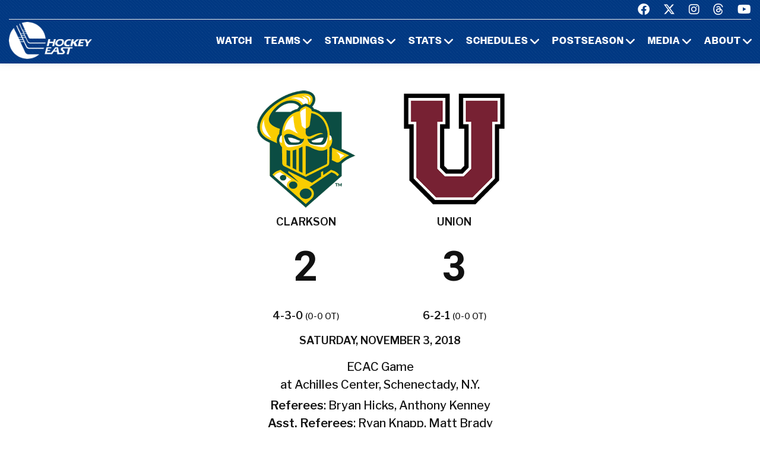

--- FILE ---
content_type: text/html; charset=UTF-8
request_url: https://www.hockeyeastonline.com/box/final/20181103/clk/uni/m
body_size: 6579
content:
<!DOCTYPE html>
<html class="wide wow-animation" lang="en">
  <head>
    <!-- Site Title-->
    <title>Box Score - Hockey East Association</title>
    <meta name="format-detection" content="telephone=no">
    <meta name="viewport" content="width=device-width, height=device-height, initial-scale=1.0, maximum-scale=1.0, user-scalable=0">
    <meta http-equiv="X-UA-Compatible" content="IE=edge">
    <meta charset="utf-8">
     
	<meta property="og:type" content="website" />
    
    <meta property="og:image" content="/img/logo_men.jpg" />
    
    <meta property="og:description" content="Box Score" />

    <meta property="og:title" content="Hockey East Box Score - Hockey East Association" />
	

	
	<!-- Place favicon.ico in the root directory -->
	 
    <link rel="icon" type="/image/png" sizes="16x16" href="/images/favicon.png">
	
    <!-- Stylesheets-->
    <link rel="stylesheet" type="text/css" href="//fonts.googleapis.com/css2?family=Libre+Franklin:ital,wght@0,200;0,300;0,500;0,600;1,300&amp;display=swap">
    <link rel="stylesheet" href="/css23/bootstrap.css">
    <link rel="stylesheet" href="/css23/style.css">
	<link rel="stylesheet" href="/css23/shared.css">
	<link href="/css23/chn.css" rel="stylesheet">
 	
	
	<!-- our project just needs Font Awesome Solid + Brands -->
  <link href="/fa23/css/fontawesome.css" rel="stylesheet">
  <link href="/fa23/css/brands.css" rel="stylesheet">
  <link href="/fa23/css/solid.css" rel="stylesheet">
	
	
	<style>
table.data tbody tr:nth-child(2n) td {
    background: #eee;
}


#goals table th:nth-child(n+2), td:nth-child(n+2) { text-align: center }

.ContextBar > li {
 
    width: 100%;
}

.box #meta img.logo {
    height: 200px;
}


@media (max-width: 767px) {
#content td, #content th {
    font-size: 14px;
    font-weight: bold;
	border: solid 1px #ccc;
}
#content table.data tr.stats-section td {
    font-size: 14px;
}
}

@media (max-width: 639px) {
.box #meta > div.team {
    width: 50%;
}

.box #meta img.logo {
    height: inherit;
}
.box #scoring img {
    min-width: 40px;
}
#content.box #linechart {
    display: block;
  
}
.box #meta p {
 
    font-size: 14px;
}
 
.box #linechart > div > div > div {
 
    font-size: 14px;

}
}

@media (max-width: 999px) {
#content td, #content th {
  font-size: 14px;
}
#content table.data tr.stats-section td {
  font-size: 14px;
}
}


@media (max-width: 479px) {
.box #meta h4 {
  font-size: 14px;
}
#content td, #content th {
  padding: 8px 3px;
}
}

</style>
	
	
	
  </head>
  <body>

    <!-- Page-->
    <div class="page">
      <!-- Page header-->

       <header class="page-header">
        <!-- RD Navbar-->
        <div class="rd-navbar-wrap">
          <nav class="rd-navbar rd-navbar-default novi-bg novi-bg-img" data-layout="rd-navbar-fixed" data-sm-layout="rd-navbar-fixed" data-sm-device-layout="rd-navbar-fixed" data-md-layout="rd-navbar-fixed" data-md-device-layout="rd-navbar-fixed" data-lg-device-layout="rd-navbar-fixed" data-xl-device-layout="rd-navbar-static" data-xxl-device-layout="rd-navbar-static" data-lg-layout="rd-navbar-fixed" data-xl-layout="rd-navbar-static" data-xxl-layout="rd-navbar-static" data-stick-up-clone="false" data-sm-stick-up="true" data-md-stick-up="true" data-lg-stick-up="true" data-xl-stick-up="true" data-xxl-stick-up="true" data-lg-stick-up-offset="120px" data-xl-stick-up-offset="35px" data-xxl-stick-up-offset="35px">
            <!-- RD Navbar Top Panel-->
            <div class="rd-navbar-top-panel rd-navbar-search-wrap">
              <div class="rd-navbar-top-panel__main">
                <div class="rd-navbar-top-panel__toggle rd-navbar-fixed__element-1 rd-navbar-static--hidden" data-rd-navbar-toggle=".rd-navbar-top-panel__main"><span></span></div>
                <div class="rd-navbar-top-panel__content">
                  <div class="rd-navbar-top-panel__left">
                    <p>&nbsp;</p>
                  </div>
                  <div class="rd-navbar-top-panel__right">
                    <ul class="rd-navbar-items-list">
                      <li>
                        <ul class="list-inline-sm">
                          <li><a class="icon novi-icon icon-sm icon-primary fa-brands fa-facebook" href="https://www.facebook.com/HockeyEast"></a></li>
                          <li><a class="icon novi-icon icon-sm icon-primary fa-brands fa-x-twitter" href="http://twitter.com/hockey_east"></a></li>
                          <li><a class="icon novi-icon icon-sm icon-primary fa-brands fa-instagram" href="https://www.instagram.com/hockey_east/"></a></li>
						  <li><a class="icon novi-icon icon-sm icon-primary fa-brands fa-threads" href="https://www.threads.net/@hockey_east"></a></li>
                          <li><a class="icon novi-icon icon-sm icon-primary fa-brands fa-youtube" href="http://www.youtube.com/user/hockeyeastonline"></a></li>
                        </ul>
                      </li>
                    </ul>
                  </div>
                </div>
              </div>
            </div>
            <div class="rd-navbar-inner">
              <!-- RD Navbar Panel-->
              <div class="rd-navbar-panel">
                <button class="rd-navbar-toggle" data-rd-navbar-toggle=".rd-navbar-nav-wrap"><span></span></button>
                <!-- RD Navbar Brand-->
                <div class="rd-navbar-brand">
                  <!-- Brand--><a class="brand" href="/index.php"><img class="brand-logo-dark" src="/images/design23/healogo-300-white.png" alt="Hockey East" width="140"/><img class="brand-logo-light" src="/images/design23/healogo-300-white.png" alt="Hockey East" width="140"/></a>
                </div>
              </div>
              <!-- RD Navbar Nav-->
              <div class="rd-navbar-nav-wrap">
                <ul class="rd-navbar-nav">

                  <li class="rd-nav-item"><a class="rd-nav-link" href="/media/watch-hockey-east-games.php">Watch</a>
                  </li>
				  
                  <li class="rd-nav-item"><a class="rd-nav-link" href="/menu/teams.php">Teams</a>
                    <ul class="rd-menu rd-navbar-megamenu">
                      <li class="rd-megamenu-item">
                        <p class="rd-megamenu-header">MEN'S LEAGUE</p>
                        <ul class="rd-megamenu-list">
                          <li class="rd-megamenu-list-item"><a class="rd-megamenu-list-link" href="/men/hockey-east/contact-mens-coaches.php">CONTACT MEN'S COACHES</a></li>
                          <li class="rd-megamenu-list-item"><a class="rd-megamenu-list-link" href="/men/boston-college/index.php">BOSTON COLLEGE</a></li>
                          <li class="rd-megamenu-list-item"><a class="rd-megamenu-list-link" href="/men/boston-university/index.php">BOSTON UNIVERSITY</a></li>
                          <li class="rd-megamenu-list-item"><a class="rd-megamenu-list-link" href="/men/uconn/index.php">UCONN</a></li>
                          <li class="rd-megamenu-list-item"><a class="rd-megamenu-list-link" href="/men/maine/index.php">MAINE</a></li>
						  <li class="rd-megamenu-list-item"><a class="rd-megamenu-list-link" href="/men/massachusetts/index.php">MASSACHUSETTS</a></li>
						  <li class="rd-megamenu-list-item"><a class="rd-megamenu-list-link" href="/men/umass-lowell/index.php">UMASS LOWELL</a></li>
						  <li class="rd-megamenu-list-item"><a class="rd-megamenu-list-link" href="/men/merrimack/index.php">MERRIMACK</a></li>
						  <li class="rd-megamenu-list-item"><a class="rd-megamenu-list-link" href="/men/new-hampshire/index.php">NEW HAMPSHIRE</a></li>
						  <li class="rd-megamenu-list-item"><a class="rd-megamenu-list-link" href="/men/northeastern/index.php">NORTHEASTERN</a></li>
						  <li class="rd-megamenu-list-item"><a class="rd-megamenu-list-link" href="/men/providence/index.php">PROVIDENCE</a></li>
						  <li class="rd-megamenu-list-item"><a class="rd-megamenu-list-link" href="/men/vermont/index.php">VERMONT</a></li>
                        </ul>
                      </li>
                      <li class="rd-megamenu-item">
                        <p class="rd-megamenu-header">WOMEN'S LEAGUE</p>
                        <ul class="rd-megamenu-list">
                          <li class="rd-megamenu-list-item"><a class="rd-megamenu-list-link" href="/women/hockey-east/contact-womens-coaches.php">CONTACT WOMEN'S COACHES</a></li>
                          <li class="rd-megamenu-list-item"><a class="rd-megamenu-list-link" href="/women/boston-college/index.php">BOSTON COLLEGE</a></li>
                          <li class="rd-megamenu-list-item"><a class="rd-megamenu-list-link" href="/women/boston-university/index.php">BOSTON UNIVERSITY</a></li>
                          <li class="rd-megamenu-list-item"><a class="rd-megamenu-list-link" href="/women/uconn/index.php">UCONN</a></li>
						  <li class="rd-megamenu-list-item"><a class="rd-megamenu-list-link" href="/women/holy-cross/index.php">HOLY CROSS</a></li>
                          <li class="rd-megamenu-list-item"><a class="rd-megamenu-list-link" href="/women/maine/index.php">MAINE</a></li>
						  <li class="rd-megamenu-list-item"><a class="rd-megamenu-list-link" href="/women/merrimack/index.php">MERRIMACK</a></li>
						  <li class="rd-megamenu-list-item"><a class="rd-megamenu-list-link" href="/women/new-hampshire/index.php">NEW HAMPSHIRE</a></li>
						  <li class="rd-megamenu-list-item"><a class="rd-megamenu-list-link" href="/women/northeastern/index.php">NORTHEASTERN</a></li>
						  <li class="rd-megamenu-list-item"><a class="rd-megamenu-list-link" href="/women/providence/index.php">PROVIDENCE</a></li>
						  <li class="rd-megamenu-list-item"><a class="rd-megamenu-list-link" href="/women/vermont/index.php">VERMONT</a></li>
                        </ul>
                      </li>
                    </ul>
                  </li>
                  <li class="rd-nav-item"><a class="rd-nav-link" href="/menu/standings.php">Standings</a>
                    <ul class="rd-menu rd-navbar-megamenu">
                      <li class="rd-megamenu-item">
                        <p class="rd-megamenu-header">MEN'S LEAGUE</p>
                        <ul class="rd-megamenu-list">
                          <li class="rd-megamenu-list-item"><a class="rd-megamenu-list-link" href="/men/standings/index.php">MEN'S STANDINGS</a></li>
                          <li class="rd-megamenu-list-item"><a class="rd-megamenu-list-link" href="/men/against-the-rest.php">MEN'S AGAINST THE REST</a></li>
                        </ul>
                      </li>
                      <li class="rd-megamenu-item">
                        <p class="rd-megamenu-header">WOMEN'S LEAGUE</p>
                        <ul class="rd-megamenu-list">
                          <li class="rd-megamenu-list-item"><a class="rd-megamenu-list-link" href="/women/standings/index.php">WOMEN'S STANDINGS</a></li>
                          <li class="rd-megamenu-list-item"><a class="rd-megamenu-list-link" href="/women/against-the-rest.php">WOMEN'S AGAINST THE REST</a></li>
                        </ul>
                      </li>
					  <li class="rd-megamenu-item">
                        <p class="rd-megamenu-header">NATIONAL</p>
                        <ul class="rd-megamenu-list">
                          <li class="rd-megamenu-list-item"><a class="rd-megamenu-list-link" href="/men/national-polls.php">MEN'S NATIONAL POLLS</a></li>
                          <li class="rd-megamenu-list-item"><a class="rd-megamenu-list-link" href="/women/national-polls.php">WOMEN'S NATIONAL POLLS</a></li>
                        </ul>
                      </li>
                    </ul>
                  </li>
                  <li class="rd-nav-item"><a class="rd-nav-link" href="/menu/statistics.php">Stats</a>
                    <ul class="rd-menu rd-navbar-megamenu">
                      <li class="rd-megamenu-item">
                        <p class="rd-megamenu-header">HOCKEY EAST STATS</p>
                        <ul class="rd-megamenu-list">
                          <li class="rd-megamenu-list-item"><a class="rd-megamenu-list-link" href="/men/statistics/index.php">MEN'S STATISTICS</a></li>
                          <li class="rd-megamenu-list-item"><a class="rd-megamenu-list-link" href="/women/statistics/index.php">WOMEN'S STATISTICS</a></li>
                        </ul>
                      </li>
                      <li class="rd-megamenu-item">
                        <p class="rd-megamenu-header">MEN'S TEAM STATS</p>
                        <ul class="rd-megamenu-list">
                          <li class="rd-megamenu-list-item"><a class="rd-megamenu-list-link" href="/men/boston-college/2025-26-statistics.php">BOSTON COLLEGE</a></li>
                          <li class="rd-megamenu-list-item"><a class="rd-megamenu-list-link" href="/men/boston-university/2025-26-statistics.php">BOSTON UNIVERSITY</a></li>
                          <li class="rd-megamenu-list-item"><a class="rd-megamenu-list-link" href="/men/uconn/2025-26-statistics.php">UCONN</a></li>
                          <li class="rd-megamenu-list-item"><a class="rd-megamenu-list-link" href="/men/maine/2025-26-statistics.php">MAINE</a></li>
						  <li class="rd-megamenu-list-item"><a class="rd-megamenu-list-link" href="/men/massachusetts/2025-26-statistics.php">MASSACHUSETTS</a></li>
						  <li class="rd-megamenu-list-item"><a class="rd-megamenu-list-link" href="/men/umass-lowell/2025-26-statistics.php">UMASS LOWELL</a></li>
						  <li class="rd-megamenu-list-item"><a class="rd-megamenu-list-link" href="/men/merrimack/2025-26-statistics.php">MERRIMACK</a></li>
						  <li class="rd-megamenu-list-item"><a class="rd-megamenu-list-link" href="/men/new-hampshire/2025-26-statistics.php">NEW HAMPSHIRE</a></li>
						  <li class="rd-megamenu-list-item"><a class="rd-megamenu-list-link" href="/men/northeastern/2025-26-statistics.php">NORTHEASTERN</a></li>
						  <li class="rd-megamenu-list-item"><a class="rd-megamenu-list-link" href="/men/providence/2025-26-statistics.php">PROVIDENCE</a></li>
						  <li class="rd-megamenu-list-item"><a class="rd-megamenu-list-link" href="/men/vermont/2025-26-statistics.php">VERMONT</a></li>
                        </ul>
                      </li>
                      <li class="rd-megamenu-item">
                        <p class="rd-megamenu-header">WOMEN'S TEAM STATS</p>
                        <ul class="rd-megamenu-list">
                          <li class="rd-megamenu-list-item"><a class="rd-megamenu-list-link" href="/women/boston-college/2025-26-statistics.php">BOSTON COLLEGE</a></li>
                          <li class="rd-megamenu-list-item"><a class="rd-megamenu-list-link" href="/women/boston-university/2025-26-statistics.php">BOSTON UNIVERSITY</a></li>
                          <li class="rd-megamenu-list-item"><a class="rd-megamenu-list-link" href="/women/uconn/2025-26-statistics.php">UCONN</a></li>
						  <li class="rd-megamenu-list-item"><a class="rd-megamenu-list-link" href="/women/holy-cross/2025-26-statistics.php">HOLY CROSS</a></li>
                          <li class="rd-megamenu-list-item"><a class="rd-megamenu-list-link" href="/women/maine/2025-26-statistics.php">MAINE</a></li>
						  <li class="rd-megamenu-list-item"><a class="rd-megamenu-list-link" href="/women/merrimack/2025-26-statistics.php">MERRIMACK</a></li>
						  <li class="rd-megamenu-list-item"><a class="rd-megamenu-list-link" href="/women/new-hampshire/2025-26-statistics.php">NEW HAMPSHIRE</a></li>
						  <li class="rd-megamenu-list-item"><a class="rd-megamenu-list-link" href="/women/northeastern/2025-26-statistics.php">NORTHEASTERN</a></li>
						  <li class="rd-megamenu-list-item"><a class="rd-megamenu-list-link" href="/women/providence/2025-26-statistics.php">PROVIDENCE</a></li>
						  <li class="rd-megamenu-list-item"><a class="rd-megamenu-list-link" href="/women/vermont/2025-26-statistics.php">VERMONT</a></li>
                        </ul>
                      </li>
                    </ul>
                  </li>
                  <li class="rd-nav-item"><a class="rd-nav-link" href="/menu/schedules.php">Schedules</a>
                    <ul class="rd-menu rd-navbar-megamenu">
                      <li class="rd-megamenu-item">
                        <p class="rd-megamenu-header">HOCKEY EAST SCHEDULES</p>
                        <ul class="rd-megamenu-list">
                          <li class="rd-megamenu-list-item"><a class="rd-megamenu-list-link" href="/men/schedule/index.php">MEN'S COMPOSITE</a></li>
						  <li class="rd-megamenu-list-item"><a class="rd-megamenu-list-link" href="/men/schedule/weekly.php">MEN'S WEEKLY SCHEDULE</a></li>
						  <li class="rd-megamenu-list-item"><a class="rd-megamenu-list-link" href="/men/gameday/index.php">MEN'S GAMEDAY/SCOREBOARD</a></li>
						  <li class="rd-megamenu-list-item"><a class="rd-megamenu-list-link" href="/men/schedule/national-scoreboard.php">MEN'S NATIONAL SCOREBOARD</a></li>
                          <li class="rd-megamenu-list-item"><a class="rd-megamenu-list-link" href="/women/schedule/index.php">WOMEN'S COMPOSITE</a></li>
						  <li class="rd-megamenu-list-item"><a class="rd-megamenu-list-link" href="/women/schedule/weekly.php">WOMEN'S WEEKLY SCHEDULE</a></li>
						  <li class="rd-megamenu-list-item"><a class="rd-megamenu-list-link" href="/women/gameday/index.php">WOMEN'S GAMEDAY/SCOREBOARD</a></li>
						  <li class="rd-megamenu-list-item"><a class="rd-megamenu-list-link" href="/women/schedule/national-scoreboard.php">WOMEN'S NATIONAL SCOREBOARD</a></li>
                        </ul>
                      </li>
                      <li class="rd-megamenu-item">
                        <p class="rd-megamenu-header">MEN'S TEAM SCHEDULES</p>
                        <ul class="rd-megamenu-list">
                          <li class="rd-megamenu-list-item"><a class="rd-megamenu-list-link" href="/men/boston-college/2025-26-schedule.php">BOSTON COLLEGE</a></li>
                          <li class="rd-megamenu-list-item"><a class="rd-megamenu-list-link" href="/men/boston-university/2025-26-schedule.php">BOSTON UNIVERSITY</a></li>
                          <li class="rd-megamenu-list-item"><a class="rd-megamenu-list-link" href="/men/uconn/2025-26-schedule.php">UCONN</a></li>
                          <li class="rd-megamenu-list-item"><a class="rd-megamenu-list-link" href="/men/maine/2025-26-schedule.php">MAINE</a></li>
						  <li class="rd-megamenu-list-item"><a class="rd-megamenu-list-link" href="/men/massachusetts/2025-26-schedule.php">MASSACHUSETTS</a></li>
						  <li class="rd-megamenu-list-item"><a class="rd-megamenu-list-link" href="/men/umass-lowell/2025-26-schedule.php">UMASS LOWELL</a></li>
						  <li class="rd-megamenu-list-item"><a class="rd-megamenu-list-link" href="/men/merrimack/2025-26-schedule.php">MERRIMACK</a></li>
						  <li class="rd-megamenu-list-item"><a class="rd-megamenu-list-link" href="/men/new-hampshire/2025-26-schedule.php">NEW HAMPSHIRE</a></li>
						  <li class="rd-megamenu-list-item"><a class="rd-megamenu-list-link" href="/men/northeastern/2025-26-schedule.php">NORTHEASTERN</a></li>
						  <li class="rd-megamenu-list-item"><a class="rd-megamenu-list-link" href="/men/providence/2025-26-schedule.php">PROVIDENCE</a></li>
						  <li class="rd-megamenu-list-item"><a class="rd-megamenu-list-link" href="/men/vermont/2025-26-schedule.php">VERMONT</a></li>
                        </ul>
                      </li>
                      <li class="rd-megamenu-item">
                        <p class="rd-megamenu-header">WOMEN'S TEAM SCHEDULES</p>
                        <ul class="rd-megamenu-list">
                          <li class="rd-megamenu-list-item"><a class="rd-megamenu-list-link" href="/women/boston-college/2025-26-schedule.php">BOSTON COLLEGE</a></li>
                          <li class="rd-megamenu-list-item"><a class="rd-megamenu-list-link" href="/women/boston-university/2025-26-schedule.php">BOSTON UNIVERSITY</a></li>
                          <li class="rd-megamenu-list-item"><a class="rd-megamenu-list-link" href="/women/uconn/2025-26-schedule.php">UCONN</a></li>
						  <li class="rd-megamenu-list-item"><a class="rd-megamenu-list-link" href="/women/holy-cross/2025-26-schedule.php">HOLY CROSS</a></li>
                          <li class="rd-megamenu-list-item"><a class="rd-megamenu-list-link" href="/women/maine/2025-26-schedule.php">MAINE</a></li>
						  <li class="rd-megamenu-list-item"><a class="rd-megamenu-list-link" href="/women/merrimack/2025-26-schedule.php">MERRIMACK</a></li>
						  <li class="rd-megamenu-list-item"><a class="rd-megamenu-list-link" href="/women/new-hampshire/2025-26-schedule.php">NEW HAMPSHIRE</a></li>
						  <li class="rd-megamenu-list-item"><a class="rd-megamenu-list-link" href="/women/northeastern/2025-26-schedule.php">NORTHEASTERN</a></li>
						  <li class="rd-megamenu-list-item"><a class="rd-megamenu-list-link" href="/women/providence/2025-26-schedule.php">PROVIDENCE</a></li>
						  <li class="rd-megamenu-list-item"><a class="rd-megamenu-list-link" href="/women/vermont/2025-26-schedule.php">VERMONT</a></li>
                        </ul>
                      </li>
                    </ul>
                  </li>
                  <li class="rd-nav-item"><a class="rd-nav-link" href="/menu/postseason.php">Postseason</a>
                    <ul class="rd-menu rd-navbar-megamenu">
                      <li class="rd-megamenu-item">
                        <p class="rd-megamenu-header">MEN'S POSTSEASON</p>
                        <ul class="rd-megamenu-list">
                          <li class="rd-megamenu-list-item"><a class="rd-megamenu-list-link" href="/men/hockey-east-tournament/index.php">HOCKEY EAST TOURNAMENT HOME PAGE</a></li>
                          <li class="rd-megamenu-list-item"><a class="rd-megamenu-list-link" href="/men/hockey-east-tournament/tournament-history.php">HOCKEY EAST TOURNAMENT HISTORY</a></li>
                          <li class="rd-megamenu-list-item"><a class="rd-megamenu-list-link" href="/men/hockey-east-tournament/tournament-records.php">HOCKEY EAST TOURNAMENT RECORDS</a></li>
                          <li class="rd-megamenu-list-item"><a class="rd-megamenu-list-link" href="/men/hockey-east-tournament/hockey-east-and-the-ncaa-tournament.php">HOCKEY EAST AND THE NCAA TOURNAMENT</a></li>
                        </ul>
                      </li>
                      <li class="rd-megamenu-item">
                        <p class="rd-megamenu-header">WOMEN'S POSTSEASON</p>
                        <ul class="rd-megamenu-list">
                          <li class="rd-megamenu-list-item"><a class="rd-megamenu-list-link" href="/women/hockey-east-tournament/index.php">HOCKEY EAST TOURNAMENT HOME PAGE</a></li>
                          <li class="rd-megamenu-list-item"><a class="rd-megamenu-list-link" href="/women/hockey-east-tournament/tournament-history.php">HOCKEY EAST TOURNAMENT HISTORY</a></li>
                          <li class="rd-megamenu-list-item"><a class="rd-megamenu-list-link" href="/women/hockey-east-tournament/tournament-records.php">HOCKEY EAST TOURNAMENT RECORDS</a></li>
                          <li class="rd-megamenu-list-item"><a class="rd-megamenu-list-link" href="/women/hockey-east-tournament/hockey-east-and-the-ncaa-tournament.php">HOCKEY EAST AND THE NCAA TOURNAMENT</a></li>
                        </ul>
                      </li>
                    </ul>
                  </li>
                 <li class="rd-nav-item"><a class="rd-nav-link" href="/menu/media.php">Media</a>
                    <ul class="rd-menu rd-navbar-dropdown">
                      <li class="rd-dropdown-item"><a class="rd-dropdown-link" href="/media/index.php">PRESS RELEASES</a>
                      </li>
					  <li class="rd-dropdown-item"><a class="rd-dropdown-link" href="https://www.youtube.com/playlist?list=PLnWPlhWRp7QvHqkAALVXZuAn7rW9WuhxE">THIS WEEK IN HOCKEY EAST</a>
                      </li>
					  <li class="rd-dropdown-item"><a class="rd-dropdown-link" href="https://www.youtube.com/playlist?list=PLnWPlhWRp7QvHqkAALVXZuAn7rW9WuhxE">PLAYS OF THE WEEK</a>
                      </li>
					  <li class="rd-dropdown-item"><a class="rd-dropdown-link" href="https://issuu.com/hockeyeast/docs/hemagpagesfinal">HOCKEY EAST MAGAZINE</a>
                      </li>
                      <li class="rd-dropdown-item"><a class="rd-dropdown-link" href="/men/media/media-guide.php">MEN'S MEDIA GUIDE</a>
                      </li>
                      <li class="rd-dropdown-item"><a class="rd-dropdown-link" href="/women/media/media-guide.php">WOMEN'S MEDIA GUIDE</a>
                      </li>
                    </ul>
                  </li>
                  <li class="rd-nav-item"><a class="rd-nav-link" href="/menu/about.php">About</a>
                    <ul class="rd-menu rd-navbar-dropdown">
                      <li class="rd-dropdown-item"><a class="rd-dropdown-link" href="/men/hockey-east/index.php">ABOUT THE HOCKEY EAST MEN'S LEAGUE</a>
                      </li>
                      <li class="rd-dropdown-item"><a class="rd-dropdown-link" href="/women/hockey-east/index.php">ABOUT THE HOCKEY EAST WOMEN'S LEAGUE</a>
                      </li>
					  <li class="rd-dropdown-item"><a class="rd-dropdown-link" href="/hockey-east/commissioner-metcalf.php">COMMISSIONER METCALF</a>
                      </li>
					  <li class="rd-dropdown-item"><a class="rd-dropdown-link" href="/hockey-east/hockey-east-staff.php">HOCKEY EAST STAFF</a>
                      </li>
					  <li class="rd-dropdown-item"><a class="rd-dropdown-link" href="/men/hockey-east/history-and-records.php">MEN'S HISTORY AND RECORDS</a>
                      </li>
					  <li class="rd-dropdown-item"><a class="rd-dropdown-link" href="/women/hockey-east/history-and-records.php">WOMEN'S HISTORY AND RECORDS</a>
                      </li>
					  <li class="rd-dropdown-item"><a class="rd-dropdown-link" href="/hockey-east/partners-and-sponsors.php">PARTNERS AND SPONSORS</a>
                      </li>
					  <li class="rd-dropdown-item"><a class="rd-dropdown-link" href="/pdf/hockey-east-strategic-plan.pdf">STRATEGIC PLAN (.PDF)</a>
                      </li>

                    </ul>
                  </li>
 

                </ul>
              </div>
            </div>
          </nav>
        </div>
      </header>

 

 


<!-- Standings Section-->
      <section>
        <div class="container">
            <div class="s-row">
                <div class="s-col mt-30 mb-30">
                    <div class="s-row s-row-1 main-section">

                        
		<div class="col-12s">				
		
		<!-- Heading Component-->

				  
		 

		
		
<!-- Above -->

<div id="content" class="box">







<div id="meta">
	<div class="team">  
		<img class="logo" src="https://www.sportdesigns.com/team-logos/clk.png" />
		<h4>Clarkson</h4>
		<h2>2</h2>
		<h4>4-3-0 <span style="font-weight: normal; font-size: 0.8em;">(0-0 ot)</span></h4>
	</div>
	<div class="team">
		<img class="logo" src="https://www.sportdesigns.com/team-logos/uni.png" />
		<h4>Union</h4>
		<h2>3</h2>
		<h4>6-2-1 <span style="font-weight: normal; font-size: 0.8em;">(0-0 ot)</span></h4>
	</div>
	<div>
		<h4>Saturday, November 3, 2018</h4>
				<p>ECAC Game<br />
				at Achilles Center, Schenectady, N.Y.</p>
		<p><strong>Referees</strong>: Bryan Hicks,  Anthony Kenney<br />
		<strong>Asst. Referees</strong>: Ryan Knapp,  Matt Brady<br />
		<strong>Attendance</strong>: 2,088</p>
	</div>
</div>

<div id="linescore">
	<div id="goals">
		<table cellspacing="0" cellpadding="3">
		<thead>
			<tr class="stats-section">
				<td>Goals</td>
				<td align="right">1</td><td align="right">2</td><td align="right">3</td>				<td>T</td>
			</tr>
		</thead>
		<tbody>
			<tr>
				<td>Clarkson</td>
								<td>1</td>
								<td>0</td>
								<td>1</td>
								<td>2</td>
			</tr>
			<tr>
				<td>Union</td>
								<td>0</td>
								<td>2</td>
								<td>1</td>
								<td>3</td>
			</tr>
		</tbody>
		</table>
	</div>

	<div id="shots">
		<table cellspacing="0" cellpadding="3">
		<thead>
			<tr class="stats-section">
				<td>Shots</td>
				<td align="right">1</td><td align="right">2</td><td align="right">3</td>				<td align="center">T</td>
			</tr>
		</thead>
		<tbody>
			<tr>
				<td>Clarkson</td>
								<td align="right">5</td>
								<td align="right">5</td>
								<td align="right">7</td>
								<td align="center">17</td>
			</tr>
			<tr>
				<td>Union</td>
								<td align="right">6</td>
								<td align="right">13</td>
								<td align="right">10</td>
								<td align="center">29</td>
			</tr>
		</tbody>
		</table>
	</div>

	<div id="pp">
		<table cellspacing="0" cellpadding="3">
		<thead>
			<tr class="stats-section">
				<td>Team</td>
				<td align="center">Pen&#8209;PIM</td>
				<td align="center">PPG&#8209;PPO</td>
								<td align="center">FOW&#8209;L</td>
							</tr>
		</thead>
		<tbody>
            			<tr>
				<td>Clarkson</td>
				<td align="center">9&#8209;29</td>
				<td align="center">1&#8209;3</td>
								<td align="center">23&#8209;38</td>
							</tr>
			<tr>
				<td>Union</td>
				<td align="center">6&#8209;12</td>
				<td align="center">2&#8209;7</td>
								<td align="center">38&#8209;23</td>
							</tr>
            		</tbody>
		</table>
	</div>
</div>

<div id="scoring">
	<table cellspacing="0" cellpadding="3">
	<thead>
		<tr class="stats-section">
			<td colspan="99">Scoring</td>
		</tr>
						<tr class="stats-section">
			<td colspan="99">1st Period</td>
		</tr>
	</thead>
	<tbody>
				<tr class="vscore">
						<td>Clarkson</td>
			<td>PP</td>
			<td><a href="/players/career/32308">Connor McCarthy</a> (1)</td>
			<td><a href="/players/career/29863">Aaron Thow</a>, <a href="/players/career/31507">Haralds Egle</a></td>
			<td align="right">6:03</td>
		</tr>
										<tr class="stats-section">
			<td colspan="99">2nd Period</td>
		</tr>
	</thead>
	<tbody>
				<tr class="hscore">
						<td>Union</td>
			<td>PP</td>
			<td><a href="/players/career/30073">Ryan Walker</a> (3)</td>
			<td><a href="/players/career/30570">Sebastian Vidmar</a>, <a href="/players/career/29753">Brett Supinski</a></td>
			<td align="right">2:15</td>
		</tr>
				<tr class="hscore">
						<td>Union</td>
			<td>5x3</td>
			<td><a href="/players/career/29753">Brett Supinski</a> (3)</td>
			<td><a href="/players/career/32429">Brandon Estes</a>, <a href="/players/career/30570">Sebastian Vidmar</a></td>
			<td align="right">10:00</td>
		</tr>
										<tr class="stats-section">
			<td colspan="99">3rd Period</td>
		</tr>
	</thead>
	<tbody>
				<tr class="vscore">
						<td>Clarkson</td>
			<td></td>
			<td><a href="/players/career/31065">Nico Sturm</a> (4)</td>
			<td><a href="/players/career/32311">Jack Jacome</a>, <a href="/players/career/31068">Devin Brosseau</a></td>
			<td align="right">3:18</td>
		</tr>
				<tr class="hscore">
						<td>Union</td>
			<td></td>
			<td><a href="/players/career/35741">Michael Ryan</a> (1)</td>
			<td><a href="/players/career/31876">Zachary Emelifeonwu</a></td>
			<td align="right">5:19</td>
		</tr>
																																			</tbody>
	</table>
	</div>


<div id="penalties">
	<table cellspacing="0" cellpadding="3">
	<thead>
		<tr class="stats-section">
			<td colspan="99">Penalties</td>
		</tr>
						<tr class="stats-section">
			<td colspan="99">1st Period</td>
		</tr>
	</thead>
	<tbody>
				<tr class="hscore">
			<td>Union</td>
			<td><a href="/players/career/29967">Brendan Taylor</a></td>
			<td>2</td>
			<td>Slashing</td>
			<td align="right">5:50</td>
		</tr>
				<tr class="vscore">
			<td>Clarkson</td>
			<td><a href="/players/career/34882">Brian Hurley</a></td>
			<td>2</td>
			<td>Roughing</td>
			<td align="right">9:59</td>
		</tr>
				<tr class="vscore">
			<td>Clarkson</td>
			<td><a href="/players/career/31065">Nico Sturm</a></td>
			<td>2</td>
			<td>Cross-Checking</td>
			<td align="right">9:59</td>
		</tr>
				<tr class="hscore">
			<td>Union</td>
			<td><a href="/players/career/31556">Anthony Rinaldi</a></td>
			<td>2</td>
			<td>Roughing</td>
			<td align="right">9:59</td>
		</tr>
				<tr class="hscore">
			<td>Union</td>
			<td><a href="/players/career/29854">Cole Maier</a></td>
			<td>2</td>
			<td>Cross-Checking</td>
			<td align="right">16:31</td>
		</tr>
										<tr class="stats-section">
			<td colspan="99">2nd Period</td>
		</tr>
	</thead>
	<tbody>
				<tr class="vscore">
			<td>Clarkson</td>
			<td><a href="/players/career/34882">Brian Hurley</a></td>
			<td>2</td>
			<td>Hooking</td>
			<td align="right">0:33</td>
		</tr>
				<tr class="vscore">
			<td>Clarkson</td>
			<td>BENCH</td>
			<td>2</td>
			<td>Too Many Players</td>
			<td align="right">8:19</td>
		</tr>
				<tr class="vscore">
			<td>Clarkson</td>
			<td><a href="/players/career/31499">Greg Moro</a></td>
			<td>2</td>
			<td>Holding</td>
			<td align="right">8:47</td>
		</tr>
				<tr class="vscore">
			<td>Clarkson</td>
			<td><a href="/players/career/31066">Jordan Schneider</a></td>
			<td>5</td>
			<td>Cross-Checking</td>
			<td align="right">15:10</td>
		</tr>
				<tr class="vscore">
			<td>Clarkson</td>
			<td><a href="/players/career/31066">Jordan Schneider</a></td>
			<td>10</td>
			<td>Misconduct</td>
			<td align="right">15:10</td>
		</tr>
				<tr class="hscore">
			<td>Union</td>
			<td><a href="/players/career/31556">Anthony Rinaldi</a></td>
			<td>2</td>
			<td>Roughing</td>
			<td align="right">15:10</td>
		</tr>
				<tr class="vscore">
			<td>Clarkson</td>
			<td><a href="/players/career/36279">Josh Dunne</a></td>
			<td>2</td>
			<td>Holding</td>
			<td align="right">16:03</td>
		</tr>
				<tr class="hscore">
			<td>Union</td>
			<td><a href="/players/career/32422">Jack Adams</a></td>
			<td>2</td>
			<td>Cross-Checking</td>
			<td align="right">17:04</td>
		</tr>
				<tr class="hscore">
			<td>Union</td>
			<td><a href="/players/career/29854">Cole Maier</a></td>
			<td>2</td>
			<td>Tripping</td>
			<td align="right">18:28</td>
		</tr>
										<tr class="stats-section">
			<td colspan="99">3rd Period</td>
		</tr>
	</thead>
	<tbody>
				<tr class="vscore">
			<td>Clarkson</td>
			<td><a href="/players/career/32311">Jack Jacome</a></td>
			<td>2</td>
			<td>Cross-Checking</td>
			<td align="right">0:52</td>
		</tr>
																																			</tbody>
	</table>
</div>

<div id="goalies">
	<table cellspacing="0" cellpadding="3">
	<thead>
		<tr class="stats-section">
			<td colspan="99">Goalies</td>
		</tr>
		<tr class="stats-header">
			<td>Clarkson</td>
			<td>SV</td>
			<td>GA</td>
			<td align="right">Minutes</td>
		</tr>
	</thead>
	<tbody>
				<tr>
			<td>EMPTY NET</td>
			<td>0</td>
			<td>0</td>
			<td align="right">1:49</td>
		</tr>
				<tr>
			<td><a href="/players/career/31314">Jake Kielly</a></td>
			<td>26</td>
			<td>3</td>
			<td align="right">58:11</td>
		</tr>
			</tbody>
	<thead>
		<tr class="stats-header">
			<td>Union</td>
			<td>SV</td>
			<td>GA</td>
			<td align="right">Minutes</td>
		</tr>
	</thead>
	<tbody>
				<tr>
			<td><a href="/players/career/30572">Jake Kupsky</a></td>
			<td>15</td>
			<td>2</td>
			<td align="right">60:00</td>
		</tr>
			</tbody>
	</table>
</div>

<p><a href="/box/metrics.php?gd=75147" class="button2">Advanced Metrics</a></p>

<div id="playersums">
<div class="playersum">
	<table cellspacing="0" cellpadding="3" class="data">
	<thead>
		<tr class="stats-section">
			<td>Union</td>
			<td>G</td>
			<td>A</td>
			<td>Pt.</td>
			<td>+/-</td>
			<td>Sh</td>
			<td>PIM</td>
						<td class="center">FOW&#8209;L</td>
					</tr>
	</thead>
	<tbody>
										<tr>
		<tr>
			<td nowrap><a href="/players/career/29753">Brett Supinski</a></td>
			<td>1</td>
			<td>1</td>
			<td>2</td>
			<td>0</td>
			<td>6</td>
			<td>0</td>
						<td class="center">15&#8209;10</td>
					</tr>
						<tr>
		<tr>
			<td nowrap><a href="/players/career/30570">Sebastian Vidmar</a></td>
			<td>0</td>
			<td>2</td>
			<td>2</td>
			<td>0</td>
			<td>4</td>
			<td>0</td>
						<td class="center">1&#8209;0</td>
					</tr>
						<tr>
		<tr>
			<td nowrap><a href="/players/career/31876">Zachary Emelifeonwu</a></td>
			<td>0</td>
			<td>1</td>
			<td>1</td>
			<td>0</td>
			<td>0</td>
			<td>0</td>
						<td class="center"></td>
					</tr>
						<tr>
		<tr>
			<td nowrap><a href="/players/career/30073">Ryan Walker</a></td>
			<td>1</td>
			<td>0</td>
			<td>1</td>
			<td>0</td>
			<td>1</td>
			<td>0</td>
						<td class="center">2&#8209;1</td>
					</tr>
						<tr>
		<tr>
			<td nowrap><a href="/players/career/36163">Sam Morton</a></td>
			<td>0</td>
			<td>0</td>
			<td>0</td>
			<td>0</td>
			<td>1</td>
			<td>0</td>
						<td class="center">6&#8209;1</td>
					</tr>
						<tr>
		<tr>
			<td nowrap><a href="/players/career/33282">Liam Morgan</a></td>
			<td>0</td>
			<td>0</td>
			<td>0</td>
			<td>0</td>
			<td>1</td>
			<td>0</td>
						<td class="center"></td>
					</tr>
						<tr>
		<tr>
			<td nowrap><a href="/players/career/32432">Parker Foo</a></td>
			<td>0</td>
			<td>0</td>
			<td>0</td>
			<td>0</td>
			<td>0</td>
			<td>0</td>
						<td class="center">0&#8209;1</td>
					</tr>
						<tr>
		<tr>
			<td nowrap><a href="/players/career/29967">Brendan Taylor</a></td>
			<td>0</td>
			<td>0</td>
			<td>0</td>
			<td>1</td>
			<td>0</td>
			<td>2</td>
						<td class="center">1&#8209;0</td>
					</tr>
						<tr>
		<tr>
			<td nowrap><a href="/players/career/29854">Cole Maier</a></td>
			<td>0</td>
			<td>0</td>
			<td>0</td>
			<td>0</td>
			<td>1</td>
			<td>4</td>
						<td class="center">10&#8209;10</td>
					</tr>
						<tr>
		<tr>
			<td nowrap><a href="/players/career/31123">Luc Brown</a></td>
			<td>0</td>
			<td>0</td>
			<td>0</td>
			<td>-1</td>
			<td>0</td>
			<td>0</td>
						<td class="center"></td>
					</tr>
						<tr>
		<tr>
			<td nowrap><a href="/players/career/32422">Jack Adams</a></td>
			<td>0</td>
			<td>0</td>
			<td>0</td>
			<td>0</td>
			<td>1</td>
			<td>2</td>
						<td class="center"></td>
					</tr>
						<tr>
		<tr>
			<td nowrap><a href="/players/career/31556">Anthony Rinaldi</a></td>
			<td>0</td>
			<td>0</td>
			<td>0</td>
			<td>0</td>
			<td>1</td>
			<td>4</td>
						<td class="center"></td>
					</tr>
						<tr>
		<tr>
			<td nowrap><a href="/players/career/32430">Sean Harrison</a></td>
			<td>0</td>
			<td>0</td>
			<td>0</td>
			<td>0</td>
			<td>3</td>
			<td>0</td>
						<td class="center">2&#8209;0</td>
					</tr>
														<tr class="first">
		<tr>
			<td nowrap><a href="/players/career/32429">Brandon Estes</a></td>
			<td>0</td>
			<td>1</td>
			<td>1</td>
			<td>0</td>
			<td>0</td>
			<td>0</td>
						<td class="center"></td>
					</tr>
						<tr>
		<tr>
			<td nowrap><a href="/players/career/35741">Michael Ryan</a></td>
			<td>1</td>
			<td>0</td>
			<td>1</td>
			<td>0</td>
			<td>5</td>
			<td>0</td>
						<td class="center"></td>
					</tr>
						<tr>
		<tr>
			<td nowrap><a href="/players/career/30510">Greg Campbell</a></td>
			<td>0</td>
			<td>0</td>
			<td>0</td>
			<td>0</td>
			<td>0</td>
			<td>0</td>
						<td class="center">1&#8209;0</td>
					</tr>
						<tr>
		<tr>
			<td nowrap><a href="/players/career/31003">Vas Kolias</a></td>
			<td>0</td>
			<td>0</td>
			<td>0</td>
			<td>0</td>
			<td>3</td>
			<td>0</td>
						<td class="center"></td>
					</tr>
						<tr>
		<tr>
			<td nowrap><a href="/players/career/33281">Joseph Campolieto</a></td>
			<td>0</td>
			<td>0</td>
			<td>0</td>
			<td>0</td>
			<td>1</td>
			<td>0</td>
						<td class="center"></td>
					</tr>
						<tr>
		<tr>
			<td nowrap><a href="/players/career/32425">Taylor Brierley</a></td>
			<td>0</td>
			<td>0</td>
			<td>0</td>
			<td>0</td>
			<td>1</td>
			<td>0</td>
						<td class="center"></td>
					</tr>
																		<tr class="first">
		<tr>
			<td nowrap><a href="/players/career/30572">Jake Kupsky</a></td>
			<td>0</td>
			<td>0</td>
			<td>0</td>
			<td>0</td>
			<td>0</td>
			<td>0</td>
						<td class="center"></td>
					</tr>
							</tbody>
	</table>
</div>
<div class="playersum">
	<table cellspacing="0" cellpadding="3" class="data">
	<thead>
		<tr class="stats-section">
			<td>Clarkson</td>
			<td>G</td>
			<td>A</td>
			<td>Pt.</td>
			<td>+/-</td>
			<td>Sh</td>
			<td>PIM</td>
						<td class="center">FOW&#8209;L</td>
					</tr>
	</thead>
	<tbody>
										<tr>
		<tr>
			<td nowrap><a href="/players/career/31068">Devin Brosseau</a></td>
			<td>0</td>
			<td>1</td>
			<td>1</td>
			<td>1</td>
			<td>1</td>
			<td>0</td>
						<td class="center">2&#8209;4</td>
					</tr>
						<tr>
		<tr>
			<td nowrap><a href="/players/career/32311">Jack Jacome</a></td>
			<td>0</td>
			<td>1</td>
			<td>1</td>
			<td>1</td>
			<td>3</td>
			<td>2</td>
						<td class="center">1&#8209;1</td>
					</tr>
						<tr>
		<tr>
			<td nowrap><a href="/players/career/31065">Nico Sturm</a></td>
			<td>1</td>
			<td>0</td>
			<td>1</td>
			<td>1</td>
			<td>1</td>
			<td>2</td>
						<td class="center">7&#8209;11</td>
					</tr>
						<tr>
		<tr>
			<td nowrap><a href="/players/career/31507">Haralds Egle</a></td>
			<td>0</td>
			<td>1</td>
			<td>1</td>
			<td>-1</td>
			<td>2</td>
			<td>0</td>
						<td class="center"></td>
					</tr>
						<tr>
		<tr>
			<td nowrap><a href="/players/career/36279">Josh Dunne</a></td>
			<td>0</td>
			<td>0</td>
			<td>0</td>
			<td>-1</td>
			<td>0</td>
			<td>2</td>
						<td class="center">10&#8209;13</td>
					</tr>
						<tr>
		<tr>
			<td nowrap><a href="/players/career/35473">Nick Campoli</a></td>
			<td>0</td>
			<td>0</td>
			<td>0</td>
			<td>0</td>
			<td>0</td>
			<td>0</td>
						<td class="center">1&#8209;5</td>
					</tr>
						<tr>
		<tr>
			<td nowrap><a href="/players/career/33220">John Carter MacLean</a></td>
			<td>0</td>
			<td>0</td>
			<td>0</td>
			<td>0</td>
			<td>1</td>
			<td>0</td>
						<td class="center">0&#8209;1</td>
					</tr>
						<tr>
		<tr>
			<td nowrap><a href="/players/career/36278">Chris Klack</a></td>
			<td>0</td>
			<td>0</td>
			<td>0</td>
			<td>-1</td>
			<td>0</td>
			<td>0</td>
						<td class="center"></td>
					</tr>
						<tr>
		<tr>
			<td nowrap><a href="/players/career/35837">Adam Tisdale</a></td>
			<td>0</td>
			<td>0</td>
			<td>0</td>
			<td>0</td>
			<td>0</td>
			<td>0</td>
						<td class="center">1&#8209;1</td>
					</tr>
						<tr>
		<tr>
			<td nowrap><a href="/players/career/30917">Juho Jokiharju</a></td>
			<td>0</td>
			<td>0</td>
			<td>0</td>
			<td>0</td>
			<td>0</td>
			<td>0</td>
						<td class="center"></td>
					</tr>
						<tr>
		<tr>
			<td nowrap><a href="/players/career/32304">Kevin Charyszyn</a></td>
			<td>0</td>
			<td>0</td>
			<td>0</td>
			<td>0</td>
			<td>3</td>
			<td>0</td>
						<td class="center"></td>
					</tr>
						<tr>
		<tr>
			<td nowrap><a href="/players/career/36127">Anthony Callin</a></td>
			<td>0</td>
			<td>0</td>
			<td>0</td>
			<td>0</td>
			<td>0</td>
			<td>0</td>
						<td class="center">1&#8209;1</td>
					</tr>
														<tr class="first">
		<tr>
			<td nowrap><a href="/players/career/29863">Aaron Thow</a></td>
			<td>0</td>
			<td>1</td>
			<td>1</td>
			<td>1</td>
			<td>1</td>
			<td>0</td>
						<td class="center">0&#8209;1</td>
					</tr>
						<tr>
		<tr>
			<td nowrap><a href="/players/career/32308">Connor McCarthy</a></td>
			<td>1</td>
			<td>0</td>
			<td>1</td>
			<td>0</td>
			<td>2</td>
			<td>0</td>
						<td class="center"></td>
					</tr>
						<tr>
		<tr>
			<td nowrap><a href="/players/career/31066">Jordan Schneider</a></td>
			<td>0</td>
			<td>0</td>
			<td>0</td>
			<td>0</td>
			<td>0</td>
			<td>15</td>
						<td class="center"></td>
					</tr>
						<tr>
		<tr>
			<td nowrap><a href="/players/career/33218">Jere Astrén</a></td>
			<td>0</td>
			<td>0</td>
			<td>0</td>
			<td>-1</td>
			<td>1</td>
			<td>0</td>
						<td class="center"></td>
					</tr>
						<tr>
		<tr>
			<td nowrap><a href="/players/career/31499">Greg Moro</a></td>
			<td>0</td>
			<td>0</td>
			<td>0</td>
			<td>0</td>
			<td>1</td>
			<td>2</td>
						<td class="center"></td>
					</tr>
						<tr>
		<tr>
			<td nowrap><a href="/players/career/34882">Brian Hurley</a></td>
			<td>0</td>
			<td>0</td>
			<td>0</td>
			<td>0</td>
			<td>1</td>
			<td>4</td>
						<td class="center"></td>
					</tr>
						<tr>
		<tr>
			<td nowrap><a href="/players/career/36277">Michael Underwood</a></td>
			<td>0</td>
			<td>0</td>
			<td>0</td>
			<td>0</td>
			<td>0</td>
			<td>0</td>
						<td class="center"></td>
					</tr>
																		<tr class="first">
		<tr>
			<td nowrap><a href="/players/career/31314">Jake Kielly</a></td>
			<td>0</td>
			<td>0</td>
			<td>0</td>
			<td>0</td>
			<td>0</td>
			<td>0</td>
						<td class="center"></td>
					</tr>
							</tbody>
	</table>
</div>
</div>





</div>

<!-- Below -->



              </div>		
			
			
            </div>
        </div>
        </div>
    </div>
      </section>

 


	<!-- google ads start here -->

    &nbsp;
	<!-- google ads end here -->
 

      <!-- Page Footer-->


       <footer class="novi-bg novi-bg-img footer-minimal bg-dark">
        <div class="container">
          <ul class="list-xxs">
            <li>
              <a href="/index.php"><img src="/images/design23/healogo-300.png" alt="Hockey East"/></a>
            </li>
            <li>
              <dl class="list-terms-minimal">
                <dt>Contact</dt>
                <dd><a href="mailto:info@hockeyeastonline.com">info@hockeyeastonline.com</a></dd>
              </dl>
            </li>
          </ul>
		  <p class="rights"> Need help with streaming? Follow these links: <a href="https://www.espn.com/espn/news/story?page=contact-index"><u>For ESPN+ Help</u></a> | <a href="https://www.prestosports.com/support"><u>For Stretch Help</u></a></p>
          <ul class="list-inline-md footer-minimal__list">
            <li><a class="icon novi-icon icon-md icon-primary fa-brands fa-facebook" href="https://www.facebook.com/HockeyEast"></a></li>
            <li><a class="icon novi-icon icon-md icon-primary fa-brands fa-x-twitter" href="http://twitter.com/hockey_east"></a></li>
            <li><a class="icon novi-icon icon-md icon-primary fa-brands fa-instagram" href="https://www.instagram.com/hockey_east/"></a></li>
			<li><a class="icon novi-icon icon-md icon-primary fa-brands fa-threads" href="https://www.threads.net/@hockey_east"></a></li>
            <li><a class="icon novi-icon icon-md icon-primary fa-brands fa-youtube" href="http://www.youtube.com/user/hockeyeastonline"></a></li>
			
          </ul>
          <p class="rights"><span>Hockey East Association</span><span>&nbsp;</span><span class="copyright-year"></span>.</p>
		  <p class="rights"><a href="https://hockeyeastonline.com/hockey-east/partners-and-sponsors.php"><img src="https://hockeyeastonline.com/images/logo-vw.png" alt="Van Wagner"/></a></p>
        </div>
      </footer>
	  
<!-- Google tag (gtag.js) -->
<script async src="https://www.googletagmanager.com/gtag/js?id=UA-5588816-1"></script>
<script>
  window.dataLayer = window.dataLayer || [];
  function gtag(){dataLayer.push(arguments);}
  gtag('js', new Date());

  gtag('config', 'UA-5588816-1');
</script>


    </div>



    <!-- Global Mailform Output-->
    <div class="snackbars" id="form-output-global"></div>
    <!-- Javascript-->
    <script src="/js23/core.min.js"></script>
    <script src="/js23/script.js"></script>
  </body>
</html>

--- FILE ---
content_type: text/javascript
request_url: https://www.hockeyeastonline.com/js23/script.js
body_size: 17652
content:
"use strict";
(function () {
	let
			userAgent = navigator.userAgent.toLowerCase(),
			isIE = userAgent.indexOf("msie") !== -1 ? parseInt(userAgent.split("msie")[1], 10) : userAgent.indexOf("trident") !== -1 ? 11 : userAgent.indexOf("edge") !== -1 ? 12 : false;

	// Unsupported browsers
	if (isIE !== false && isIE < 12) {
		console.warn("[Core] detected IE" + isIE + ", load alert");
		var script = document.createElement("script");
		script.src = "./js/support.js";
		document.querySelector("head").appendChild(script);
	}

	var
			initialDate = new Date(),

			$document = $(document),
			$window = $(window),
			$html = $("html"),
			$body = $("body"),

			isDesktop = $html.hasClass("desktop"),
			isFirefox = navigator.userAgent.toLowerCase().indexOf('firefox') > -1,
			isRtl = $html.attr("dir") === "rtl",
			isMobile = /Android|webOS|iPhone|iPad|iPod|BlackBerry|IEMobile|Opera Mini/i.test(navigator.userAgent),
			isNoviBuilder = false,
			windowReady = false,

			plugins = {
				bootstrapTooltip:        $('[data-bs-toggle="tooltip"]'),
				popover:                 $('[data-bs-toggle="popover"]'),
				bootstrapModalDialog:    $('.modal'),
				bootstrapTabs:           $('.tabs-custom'),
				rdNavbar:                $('.rd-navbar'),
				maps:                    $('.google-map-container'),
				rdMailForm:              $('.rd-mailform'),
				rdInputLabel:            $('.form-label'),
				regula:                  $('[data-constraints]'),
				mailchimp:               $('.mailchimp-mailform'),
				campaignMonitor:         $('.campaign-mailform'),
				captcha:                 $('.recaptcha'),
				owl:                     $('.owl-carousel'),
				swiper:                  $('.swiper-slider'),
				search:                  $('.rd-search'),
				searchResults:           $('.rd-search-results'),
				isotope:                 $('.isotope'),
				viewAnimate:             $('.view-animate'),
				lightGallery:            $('[data-lightgallery="group"]'),
				lightGalleryItem:        $('[data-lightgallery="item"]'),
				lightDynamicGalleryItem: $('[data-lightgallery="dynamic"]'),
				radio:                   $('input[type="radio"]'),
				checkbox:                $('input[type="checkbox"]'),
				customToggle:            $('[data-custom-toggle]'),
				preloader:               $('#page-loader'),
				flickrfeed:              $('.flickr'),
				selectFilter:            $('select'),
				rdAudioPlayer:           $('.rd-audio'),
				vide:                    $('.vide_bg'),
				jPlayerInit:             $('.jp-player-init'),
				slick:                   $('.slick-slider'),
				calendar:                $('.rd-calendar'),
				bookingCalendar:         $('.booking-calendar'),
				bootstrapDateTimePicker: $('[data-time-picker]'),
				facebookWidget:          $('#fb-root'),
				twitterfeed:             $('.twitter-timeline'),
				rdRange:                 $('.rd-range'),
				stepper:                 $('input[type="number"]'),
				customWaypoints:         $('[data-custom-scroll-to]'),
				scroller:                $('.scroll-wrap'),
				materialParallax:        $('.parallax-container'),
				wow:                     $('.wow'),
				textRotator:             $('.text-rotator'),
				particles:               $('#particles-js'),
				copyrightYear:           $('.copyright-year'),
				counter:                 document.querySelectorAll( '.counter' ),
				progressLinear:          document.querySelectorAll( '.progress-linear' ),
				progressCircle:          document.querySelectorAll( '.progress-circle' ),
				countdown:               document.querySelectorAll( '.countdown' )
			};

	/**
	 * @desc Check the element has been scrolled into the view
	 * @param {object} elem - jQuery object
	 * @return {boolean}
	 */
	function isScrolledIntoView(elem) {
		if (isNoviBuilder) return true;
		return elem.offset().top + elem.outerHeight() >= $window.scrollTop() && elem.offset().top <= $window.scrollTop() + $window.height();
	}

	/**
	 * @desc Calls a function when element has been scrolled into the view
	 * @param {object} element - jQuery object
	 * @param {function} func - init function
	 */
	function lazyInit(element, func) {
		var scrollHandler = function () {
			if ((!element.hasClass('lazy-loaded') && (isScrolledIntoView(element)))) {
				func.call(element);
				element.addClass('lazy-loaded');
			}
		};

		scrollHandler();
		$window.on('scroll', scrollHandler);
	}

	// Initialize scripts that require a loaded window
	$window.on('load', function () {

		// Counter
		if ( plugins.counter ) {
			for ( var i = 0; i < plugins.counter.length; i++ ) {
				var
						node = plugins.counter[i],
						counter = aCounter({
							node: node,
							duration: node.getAttribute( 'data-duration' ) || 1000
						}),
						scrollHandler = (function() {
							if ( Util.inViewport( this ) && !this.classList.contains( 'animated-first' ) ) {
								this.counter.run();
								this.classList.add( 'animated-first' );
							}
						}).bind( node ),
						blurHandler = (function() {
							this.counter.params.to = parseInt( this.textContent, 10 );
							this.counter.run();
						}).bind( node );

				if ( isNoviBuilder ) {
					node.counter.run();
					node.addEventListener( 'blur', blurHandler );
				} else {
					scrollHandler();
					window.addEventListener( 'scroll', scrollHandler );
				}
			}
		}


		// Progress Bar
		if ( plugins.progressLinear ) {
			for ( var i = 0; i < plugins.progressLinear.length; i++ ) {
				var
						container = plugins.progressLinear[i],
						bar = container.querySelector( '.progress-bar-linear' ),
						duration = container.getAttribute( 'data-duration' ) || 1000
						counter = aCounter({
							node: container.querySelector( '.progress-value' ),
							duration,
							onStart: function() {
								this.custom.bar.style.width = this.params.to + '%';
							}
						});
				bar.style.transitionDuration = duration / 1000 + 's';
				counter.custom = {
					container: container,
					bar: bar,
					onScroll: (function() {
						if ( ( Util.inViewport( this.custom.container ) && !this.custom.container.classList.contains( 'animated' ) ) || isNoviBuilder ) {
							this.run();
							this.custom.container.classList.add( 'animated' );
						}
					}).bind( counter ),
					onBlur: (function() {
						this.params.to = parseInt( this.params.node.textContent, 10 );
						this.run();
					}).bind( counter )
				};

				if ( isNoviBuilder ) {
					counter.run();
					counter.params.node.addEventListener( 'blur', counter.custom.onBlur );
				} else {
					counter.custom.onScroll();
					document.addEventListener( 'scroll', counter.custom.onScroll );
				}
			}
		}

		// Progress Circle
		if ( plugins.progressCircle ) {
			for ( var i = 0; i < plugins.progressCircle.length; i++ ) {
				var
						container = plugins.progressCircle[i],
						counter = aCounter({
							node: container.querySelector( '.progress-circle-counter' ),
							duration: 500,
							onUpdate: function( value ) {
								this.custom.bar.render( value * 3.6 );
							}
						});

				counter.params.onComplete = counter.params.onUpdate;

				counter.custom = {
					container: container,
					bar: aProgressCircle({ node: container.querySelector( '.progress-circle-bar' ) }),
					onScroll: (function() {
						if ( Util.inViewport( this.custom.container ) && !this.custom.container.classList.contains( 'animated' ) ) {
							this.run();
							this.custom.container.classList.add( 'animated' );
						}
					}).bind( counter ),
					onBlur: (function() {
						this.params.to = parseInt( this.params.node.textContent, 10 );
						this.run();
					}).bind( counter )
				};

				if ( isNoviBuilder ) {
					counter.run();
					counter.params.node.addEventListener( 'blur', counter.custom.onBlur );
				} else {
					counter.custom.onScroll();
					window.addEventListener( 'scroll', counter.custom.onScroll );
				}
			}
		}

		// Countdown
		if ( plugins.countdown.length ) {
			for ( var i = 0; i < plugins.countdown.length; i++) {
				var
						node = plugins.countdown[i],
						countdown = aCountdown({
							node:  node,
							from:  node.getAttribute( 'data-from' ),
							to:    node.getAttribute( 'data-to' ),
							count: node.getAttribute( 'data-count' ),
							tick:  100,
						});
			}
		}
	});

	// Initialize scripts that require a finished document
	$(function () {
		isNoviBuilder = window.xMode;

		/**
		 * @desc Sets slides background images from attribute 'data-slide-bg'
		 * @param {object} swiper - swiper instance
		 */
		function setBackgrounds(swiper) {
			let swipersBg = swiper.el.querySelectorAll('[data-slide-bg]');

			for (let i = 0; i < swipersBg.length; i++) {
				let swiperBg = swipersBg[i];
				swiperBg.style.backgroundImage = 'url(' + swiperBg.getAttribute('data-slide-bg') + ')';
			}
		}

		/**
		 * toggleSwiperCaptionAnimation
		 * @description  toggle swiper animations on active slides
		 */
		function toggleSwiperCaptionAnimation(swiper) {
			var prevSlide = $(swiper.$el[0]),
				nextSlide = $(swiper.slides[swiper.activeIndex]);

			prevSlide
				.find("[data-caption-animate]")
				.each(function () {
					var $this = $(this);
					$this
						.removeClass("animated")
						.removeClass($this.attr("data-caption-animate"))
						.addClass("not-animated");
				});

			nextSlide
				.find("[data-caption-animate]")
				.each(function () {
					var $this = $(this),
						delay = $this.attr("data-caption-delay");


					if (!isNoviBuilder) {
						setTimeout(function () {
							$this
								.removeClass("not-animated")
								.addClass($this.attr("data-caption-animate"))
								.addClass("animated");
						}, delay ? parseInt(delay) : 0);
					} else {
						$this
							.removeClass("not-animated")
					}
				});
		}

		/**
		 * @desc Toggle video playback on slides change
		 * @param {object} swiper - swiper instance
		 */
		function toggleSwiperInnerVideos( swiper ) {
			let previous = swiper.$wrapperEl[0].querySelectorAll( 'video' );
			let active = (swiper.params.loop) ?
				swiper.$wrapperEl[0].querySelectorAll(`[data-swiper-slide-index='${swiper.realIndex}'] video`) :
				swiper.$wrapperEl[0].children[ swiper.activeIndex ].querySelectorAll( 'video' );

			if ( previous.length ) {
				for ( let i = 0; i < previous.length; i++ ) {
					previous[i].pause();
				}
			}

			if ( active.length ) {
				for ( let i = 0; i < active.length; i++ ) {
					active[i].play();
					active[i].style.opacity = 1;
					active[i].style.visibility = 'visible';
				}
			}
		}

		/**
		 * makeWaypointScroll
		 * @description  init smooth anchor animations
		 */
		function makeWaypointScroll(obj) {
			var $this = $(obj);
			if (!isNoviBuilder) {
				$this.on('click', function (e) {
					e.preventDefault();
					$("body, html").stop().animate({
						scrollTop: $("#" + $(this).attr('data-custom-scroll-to')).offset().top
					}, 1000, function () {
						$window.trigger("resize");
					});
				});
			}
		}

		/**
		 * @desc Initialize owl carousel plugin
		 * @param {object} carousel - carousel jQuery object
		 */
		function initOwlCarousel(carousel) {
			var
					aliaces = ['-', '-sm-', '-md-', '-lg-', '-xl-', '-xxl-'],
					values = [0, 576, 768, 992, 1200, 1600],
					responsive = {};

			for (var j = 0; j < values.length; j++) {
				responsive[values[j]] = {};
				for (var k = j; k >= -1; k--) {
					if (!responsive[values[j]]['items'] && carousel.attr('data' + aliaces[k] + 'items')) {
						responsive[values[j]]['items'] = k < 0 ? 1 : parseInt(carousel.attr('data' + aliaces[k] + 'items'), 10);
					}
					if (!responsive[values[j]]['stagePadding'] && responsive[values[j]]['stagePadding'] !== 0 && carousel.attr('data' + aliaces[k] + 'stage-padding')) {
						responsive[values[j]]['stagePadding'] = k < 0 ? 0 : parseInt(carousel.attr('data' + aliaces[k] + 'stage-padding'), 10);
					}
					if (!responsive[values[j]]['margin'] && responsive[values[j]]['margin'] !== 0 && carousel.attr('data' + aliaces[k] + 'margin')) {
						responsive[values[j]]['margin'] = k < 0 ? 30 : parseInt(carousel.attr('data' + aliaces[k] + 'margin'), 10);
					}
				}
			}

			// Initialize lightgallery items in cloned owl items
			carousel.on('initialized.owl.carousel', function () {
				initLightGalleryItem(carousel.find('[data-lightgallery="item"]'), 'lightGallery-in-carousel');
			});

			carousel.owlCarousel({
				autoplay:           isNoviBuilder ? false : carousel.attr('data-autoplay') !== 'false',
				autoplayTimeout:    carousel.attr("data-autoplay-time-out") ? Number(carousel.attr("data-autoplay-time-out")) : 3000,
				autoplayHoverPause: true,
				URLhashListener:    carousel.attr('data-hash-navigation') === 'true' || false,
				startPosition:      'URLHash',
				loop:               isNoviBuilder ? false : carousel.attr('data-loop') !== 'false',
				items:              1,
				autoHeight:         carousel.attr('data-auto-height') === 'true',
				center:             carousel.attr('data-center') === 'true',
				dotsContainer:      carousel.attr('data-pagination-class') || false,
				navContainer:       carousel.attr('data-navigation-class') || false,
				mouseDrag:          isNoviBuilder ? false : carousel.attr('data-mouse-drag') !== 'false',
				nav:                carousel.attr('data-nav') === 'true',
				dots:               carousel.attr('data-dots') === 'true',
				dotsEach:           carousel.attr('data-dots-each') ? parseInt(carousel.attr('data-dots-each'), 10) : false,
				animateIn:          carousel.attr('data-animation-in') ? carousel.attr('data-animation-in') : false,
				animateOut:         carousel.attr('data-animation-out') ? carousel.attr('data-animation-out') : false,
				responsive:         responsive,
				navText:            carousel.attr('data-nav-text') ? $.parseJSON(carousel.attr('data-nav-text')) : [],
				navClass:           carousel.attr('data-nav-class') ? $.parseJSON(carousel.attr('data-nav-class')) : ['owl-prev', 'owl-next']
			});
		}

		/**
		 * @desc Initialize the gallery with set of images
		 * @param {object} itemsToInit - jQuery object
		 * @param {string} addClass - additional gallery class
		 */
		function initLightGallery(itemsToInit, addClass) {
			if (!isNoviBuilder) {
				$(itemsToInit).lightGallery({
					thumbnail:          $(itemsToInit).attr("data-lg-thumbnail") !== "false",
					selector:           "[data-lightgallery='item']",
					autoplay:           $(itemsToInit).attr("data-lg-autoplay") === "true",
					pause:              parseInt($(itemsToInit).attr("data-lg-autoplay-delay")) || 5000,
					addClass:           addClass,
					mode:               $(itemsToInit).attr("data-lg-animation") || "lg-slide",
					loop:               $(itemsToInit).attr("data-lg-loop") !== "false",
					showThumbByDefault: false
				});
			}
		}

		/**
		 * @desc Initialize the gallery with dynamic addition of images
		 * @param {object} itemsToInit - jQuery object
		 * @param {string} addClass - additional gallery class
		 */
		function initDynamicLightGallery(itemsToInit, addClass) {
			if (!isNoviBuilder) {
				$(itemsToInit).on("click", function () {
					$(itemsToInit).lightGallery({
						thumbnail: $(itemsToInit).attr("data-lg-thumbnail") !== "false",
						selector:  "[data-lightgallery='item']",
						autoplay:  $(itemsToInit).attr("data-lg-autoplay") === "true",
						pause:     parseInt($(itemsToInit).attr("data-lg-autoplay-delay")) || 5000,
						addClass:  addClass,
						mode:      $(itemsToInit).attr("data-lg-animation") || "lg-slide",
						loop:      $(itemsToInit).attr("data-lg-loop") !== "false",
						dynamic:   true,
						dynamicEl: JSON.parse($(itemsToInit).attr("data-lg-dynamic-elements")) || []
					});
				});
			}
		}

		/**
		 * @desc Initialize the gallery with one image
		 * @param {object} itemToInit - jQuery object
		 * @param {string} addClass - additional gallery class
		 */
		function initLightGalleryItem(itemToInit, addClass) {
			if (!isNoviBuilder) {
				$(itemToInit).lightGallery({
					selector:            "this",
					addClass:            addClass,
					counter:             false,
					youtubePlayerParams: {
						modestbranding: 1,
						showinfo:       0,
						rel:            0,
						controls:       0
					},
					vimeoPlayerParams:   {
						byline:   0,
						portrait: 0
					}
				});
			}
		}

		/**
		 * @desc Initialize vide plugin
		 * @param {object} itemsToInit - jQuery object
		 */
		function initVide(itemsToInit) {
			if (!itemsToInit.length) return false;

			$.each(itemsToInit, (index, element) => {
				let $element = $(element);
				let options = $element.data('vide-options');
				let path = $element.data('vide-bg');

				$element.vide( path, options);

				let videObj = $element.data('vide').getVideoObject();
				let scrollHandler = (function( $element ) {
					if ( isScrolledIntoView( $element ) ) this.play();
					else this.pause();
				}).bind( videObj, $element );

				scrollHandler();

				if ( isNoviBuilder ) {
					videObj.pause();
				} else {
					document.addEventListener( 'scroll', scrollHandler );
				}
			});
		}

		/**
		 * jpFormatePlaylistObj
		 * @description  create playlist object for jPlayer script
		 */
		function jpFormatePlaylistObj(playlistHtml) {
			var playlistObj = [];

			// Format object with audio
			for (var i = 0; i < playlistHtml.length; i++) {
				var playlistItem = playlistHtml[i],
						itemData = $(playlistItem).data();
				playlistObj[i] = {};

				for (var key in itemData) {
					playlistObj[i][key.replace('jp', '').toLowerCase()] = itemData[key];
				}
			}

			return playlistObj;
		}

		/**
		 * initJplayerBase
		 * @description  base Jplayer init obj
		 */
		function initJplayerBase(index, item, mediaObj) {
			return new jPlayerPlaylist({
				jPlayer:             item.getElementsByClassName("jp-jplayer")[0],
				cssSelectorAncestor: ".jp-audio-" + index // Need too bee a selector not HTMLElement or Jq object, so we make it unique
			}, mediaObj, {
				playlistOptions:   {
					enableRemoveControls: false
				},
				supplied:          "ogv, m4v, oga, mp3",
				useStateClassSkin: true,
				volume:            0.4
			});
		}

		/**
		 * Jp Audio player
		 * @description  Custom jPlayer script
		 */
		if (plugins.jPlayerInit.length) {
			$html.addClass('ontouchstart' in window || 'onmsgesturechange' in window ? 'touch' : 'no-touch');

			$.each(plugins.jPlayerInit, function (index, item) {
				var mediaObj = jpFormatePlaylistObj($(item).find('.jp-player-list .jp-player-list-item')),
						playerInstance = initJplayerBase(index, item, mediaObj);


				// Custom playlist for fixed player
				if ($(item).data('jp-player-name')) {
					var customJpPlaylists = $('[data-jp-playlist-relative-to="' + $(item).data('jp-player-name') + '"]'),
							playlistItems = customJpPlaylists.find("[data-jp-playlist-item]");

					// Toggle audio play on custom playlist play button click
					playlistItems.on('click', customJpPlaylists.data('jp-playlist-play-on'), function (e) {
						var mediaObj = jpFormatePlaylistObj(playlistItems),
								$clickedItem = $(e.delegateTarget);

						if (!JSON.stringify(playerInstance.playlist) === JSON.stringify(mediaObj) || !playerInstance.playlist.length) {
							playerInstance.setPlaylist(mediaObj);
						}

						if (!$clickedItem.hasClass('playing')) {
							playerInstance.pause();

							if ($clickedItem.hasClass('last-played')) {
								playerInstance.play();
							} else {
								playerInstance.play(playlistItems.index($clickedItem));
							}

							playlistItems.removeClass('playing last-played');
							$clickedItem.addClass('playing');
						} else {
							playlistItems.removeClass('playing last-played');
							$clickedItem.addClass('last-played');
							playerInstance.pause();
						}

					});


					// Callback for custom playlist
					$(playerInstance.cssSelector.jPlayer).bind($.jPlayer.event.play, function (e) {

						var toggleState = function (elemClass, index) {
							var activeIndex = playlistItems.index(playlistItems.filter(elemClass));

							if (activeIndex !== -1) {
								if (playlistItems.eq(activeIndex + index).length !== 0) {
									playlistItems.eq(activeIndex)
									.removeClass('play-next play-prev playing last-played')
									.end()
									.eq(activeIndex + index)
									.addClass('playing');
								}
							}
						};

						// Check if user select next or prev track
						toggleState('.play-next', +1);
						toggleState('.play-prev', -1);

						var lastPlayed = playlistItems.filter('.last-played');

						// If user just press pause and than play on same track
						if (lastPlayed.length) {
							lastPlayed.addClass('playing').removeClass('last-played play-next');
						}
					});


					// Add temp marker of last played audio
					$(playerInstance.cssSelector.jPlayer).bind($.jPlayer.event.pause, function (e) {
						playlistItems.filter('.playing').addClass('last-played').removeClass('playing');

						$(playerInstance.cssSelector.cssSelectorAncestor).addClass('jp-state-visible');
					});

					// Add temp marker that user want to play next audio
					$(item).find('.jp-next')
					.on('click', function (e) {
						playlistItems.filter('.playing, .last-played').addClass('play-next');
					});

					// Add temp marker that user want to play prev audio
					$(item).find('.jp-previous')
					.on('click', function (e) {
						playlistItems.filter('.playing, .last-played').addClass('play-prev');
					});
				}
			});
		}

		/**
		 * Live Search
		 * @description  create live search results
		 */
		function liveSearch(options) {
			$('#' + options.live).removeClass('cleared').html();
			options.current++;
			options.spin.addClass('loading');
			$.get(handler, {
				s:          decodeURI(options.term),
				liveSearch: options.live,
				dataType:   "html",
				liveCount:  options.liveCount,
				filter:     options.filter,
				template:   options.template
			}, function (data) {
				options.processed++;
				var live = $('#' + options.live);
				if ((options.processed === options.current) && !live.hasClass('cleared')) {
					live.find('> #search-results').removeClass('active');
					live.html(data);
					setTimeout(function () {
						live.find('> #search-results').addClass('active');
					}, 50);
				}
				options.spin.parents('.rd-search').find('.input-group-addon').removeClass('loading');
			})
		}

		/**
		 * @desc Attach form validation to elements
		 * @param {object} elements - jQuery object
		 */
		function attachFormValidator(elements) {
			// Custom validator - phone number
			regula.custom({
				name:           'PhoneNumber',
				defaultMessage: 'Invalid phone number format',
				validator:      function () {
					if (this.value === '') return true;
					else return /^(\+\d)?[0-9\-\(\) ]{5,}$/i.test(this.value);
				}
			});

			for (let i = 0; i < elements.length; i++) {
				let o = $(elements[i]), v;
				o.addClass("form-control-has-validation").after("<span class='form-validation'></span>");
				v = o.parent().find(".form-validation");
				if (v.is(":last-child")) o.addClass("form-control-last-child");
			}

			elements.on('input change propertychange blur', function (e) {
				let $this = $(this), results;

				if (e.type !== "blur") if (!$this.parent().hasClass("has-error")) return;
				if ($this.parents('.rd-mailform').hasClass('success')) return;

				if ((results = $this.regula('validate')).length) {
					for (let i = 0; i < results.length; i++) {
						$this.siblings(".form-validation").text(results[i].message).parent().addClass("has-error");
					}
				} else {
					$this.siblings(".form-validation").text("").parent().removeClass("has-error")
				}
			}).regula('bind');

			let regularConstraintsMessages = [
				{
					type:       regula.Constraint.Required,
					newMessage: "The text field is required."
				},
				{
					type:       regula.Constraint.Email,
					newMessage: "The email is not a valid email."
				},
				{
					type:       regula.Constraint.Numeric,
					newMessage: "Only numbers are required"
				},
				{
					type:       regula.Constraint.Selected,
					newMessage: "Please choose an option."
				}
			];


			for (let i = 0; i < regularConstraintsMessages.length; i++) {
				let regularConstraint = regularConstraintsMessages[i];

				regula.override({
					constraintType: regularConstraint.type,
					defaultMessage: regularConstraint.newMessage
				});
			}
		}

		/**
		 * @desc Check if all elements pass validation
		 * @param {object} elements - object of items for validation
		 * @param {object} captcha - captcha object for validation
		 * @return {boolean}
		 */
		function isValidated(elements, captcha) {
			let results, errors = 0;

			if (elements.length) {
				for (let j = 0; j < elements.length; j++) {

					let $input = $(elements[j]);
					if ((results = $input.regula('validate')).length) {
						for (let k = 0; k < results.length; k++) {
							errors++;
							$input.siblings(".form-validation").text(results[k].message).parent().addClass("has-error");
						}
					} else {
						$input.siblings(".form-validation").text("").parent().removeClass("has-error")
					}
				}

				if (captcha) {
					if (captcha.length) {
						return validateReCaptcha(captcha) && errors === 0
					}
				}

				return errors === 0;
			}
			return true;
		}

		/**
		 * @desc Validate google reCaptcha
		 * @param {object} captcha - captcha object for validation
		 * @return {boolean}
		 */
		function validateReCaptcha(captcha) {
			let captchaToken = captcha.find('.g-recaptcha-response').val();

			if (captchaToken.length === 0) {
				captcha
					.siblings('.form-validation')
					.html('Please, prove that you are not robot.')
					.addClass('active');
				captcha
					.closest('.form-wrap')
					.addClass('has-error');

				captcha.on('propertychange', function () {
					let $this = $(this),
						captchaToken = $this.find('.g-recaptcha-response').val();

					if (captchaToken.length > 0) {
						$this
							.closest('.form-wrap')
							.removeClass('has-error');
						$this
							.siblings('.form-validation')
							.removeClass('active')
							.html('');
						$this.off('propertychange');
					}
				});

				return false;
			}

			return true;
		}

		/**
		 * @desc Initialize Google reCaptcha
		 */
		window.onloadCaptchaCallback = function () {
			for (let i = 0; i < plugins.captcha.length; i++) {
				let
					$captcha = $(plugins.captcha[i]),
					resizeHandler = (function () {
						let
							frame = this.querySelector('iframe'),
							inner = this.firstElementChild,
							inner2 = inner.firstElementChild,
							containerRect = null,
							frameRect = null,
							scale = null;

						inner2.style.transform = '';
						inner.style.height = 'auto';
						inner.style.width = 'auto';

						containerRect = this.getBoundingClientRect();
						frameRect = frame.getBoundingClientRect();
						scale = containerRect.width / frameRect.width;

						if (scale < 1) {
							inner2.style.transform = 'scale(' + scale + ')';
							inner.style.height = (frameRect.height * scale) + 'px';
							inner.style.width = (frameRect.width * scale) + 'px';
						}
					}).bind(plugins.captcha[i]);

				grecaptcha.render(
					$captcha.attr('id'),
					{
						sitekey:  $captcha.attr('data-sitekey'),
						size:     $captcha.attr('data-size') ? $captcha.attr('data-size') : 'normal',
						theme:    $captcha.attr('data-theme') ? $captcha.attr('data-theme') : 'light',
						callback: function () {
							$('.recaptcha').trigger('propertychange');
						}
					}
				);

				$captcha.after("<span class='form-validation'></span>");

				if (plugins.captcha[i].hasAttribute('data-auto-size')) {
					resizeHandler();
					window.addEventListener('resize', resizeHandler);
				}
			}
		};

		/**
		 * Init Bootstrap tooltip
		 * @description  calls a function when need to init bootstrap tooltips
		 */
		function initBootstrapTooltip(tooltipPlacement) {
			if (window.innerWidth < 576) {
				plugins.bootstrapTooltip.tooltip('dispose');
				plugins.bootstrapTooltip.tooltip({
					placement: 'bottom'
				});
			} else {
				plugins.bootstrapTooltip.tooltip('dispose');
				plugins.bootstrapTooltip.tooltip({
					placement: tooltipPlacement
				});
			}
		}

		/**
		 * @desc Google map function for getting latitude and longitude
		 */
		function getLatLngObject(str, marker, map, callback) {
			var coordinates = {};
			try {
				coordinates = JSON.parse(str);
				callback(new google.maps.LatLng(
						coordinates.lat,
						coordinates.lng
				), marker, map)
			} catch (e) {
				map.geocoder.geocode({'address': str}, function (results, status) {
					if (status === google.maps.GeocoderStatus.OK) {
						var latitude = results[0].geometry.location.lat();
						var longitude = results[0].geometry.location.lng();

						callback(new google.maps.LatLng(
								parseFloat(latitude),
								parseFloat(longitude)
						), marker, map)
					}
				})
			}
		}

		/**
		 * @desc Initialize Google maps
		 */
		function initMaps() {
			var key;

			for (var i = 0; i < plugins.maps.length; i++) {
				if (plugins.maps[i].hasAttribute("data-key")) {
					key = plugins.maps[i].getAttribute("data-key");
					break;
				}
			}

			$.getScript('//maps.google.com/maps/api/js?' + (key ? 'key=' + key + '&' : '') + 'sensor=false&libraries=geometry,places&v=quarterly', function () {
				var geocoder = new google.maps.Geocoder;
				for (var i = 0; i < plugins.maps.length; i++) {
					var zoom = parseInt(plugins.maps[i].getAttribute("data-zoom"), 10) || 11;
					var styles = plugins.maps[i].hasAttribute('data-styles') ? JSON.parse(plugins.maps[i].getAttribute("data-styles")) : [];
					var center = plugins.maps[i].getAttribute("data-center") || "New York";

					// Initialize map
					var map = new google.maps.Map(plugins.maps[i].querySelectorAll(".google-map")[0], {
						zoom:        zoom,
						styles:      styles,
						scrollwheel: false,
						center:      {
							lat: 0,
							lng: 0
						}
					});

					// Add map object to map node
					plugins.maps[i].map = map;
					plugins.maps[i].geocoder = geocoder;
					plugins.maps[i].keySupported = true;
					plugins.maps[i].google = google;

					// Get Center coordinates from attribute
					getLatLngObject(center, null, plugins.maps[i], function (location, markerElement, mapElement) {
						mapElement.map.setCenter(location);
					});

					// Add markers from google-map-markers array
					var markerItems = plugins.maps[i].querySelectorAll(".google-map-markers li");

					if (markerItems.length) {
						var markers = [];
						for (var j = 0; j < markerItems.length; j++) {
							var markerElement = markerItems[j];
							getLatLngObject(markerElement.getAttribute("data-location"), markerElement, plugins.maps[i], function (location, markerElement, mapElement) {
								var icon = markerElement.getAttribute("data-icon") || mapElement.getAttribute("data-icon");
								var activeIcon = markerElement.getAttribute("data-icon-active") || mapElement.getAttribute("data-icon-active");
								var info = markerElement.getAttribute("data-description") || "";
								var infoWindow = new google.maps.InfoWindow({
									content: info
								});
								markerElement.infoWindow = infoWindow;
								var markerData = {
									position: location,
									map:      mapElement.map
								}
								if (icon) {
									markerData.icon = icon;
								}
								var marker = new google.maps.Marker(markerData);
								markerElement.gmarker = marker;
								markers.push({
									markerElement: markerElement,
									infoWindow:    infoWindow
								});
								marker.isActive = false;
								// Handle infoWindow close click
								google.maps.event.addListener(infoWindow, 'closeclick', (function (markerElement, mapElement) {
									var markerIcon = null;
									markerElement.gmarker.isActive = false;
									markerIcon = markerElement.getAttribute("data-icon") || mapElement.getAttribute("data-icon");
									markerElement.gmarker.setIcon(markerIcon);
								}).bind(this, markerElement, mapElement));


								// Set marker active on Click and open infoWindow
								google.maps.event.addListener(marker, 'click', (function (markerElement, mapElement) {
									if (markerElement.infoWindow.getContent().length === 0) return;
									var gMarker, currentMarker = markerElement.gmarker, currentInfoWindow;
									for (var k = 0; k < markers.length; k++) {
										var markerIcon;
										if (markers[k].markerElement === markerElement) {
											currentInfoWindow = markers[k].infoWindow;
										}
										gMarker = markers[k].markerElement.gmarker;
										if (gMarker.isActive && markers[k].markerElement !== markerElement) {
											gMarker.isActive = false;
											markerIcon = markers[k].markerElement.getAttribute("data-icon") || mapElement.getAttribute("data-icon")
											gMarker.setIcon(markerIcon);
											markers[k].infoWindow.close();
										}
									}

									currentMarker.isActive = !currentMarker.isActive;
									if (currentMarker.isActive) {
										if (markerIcon = markerElement.getAttribute("data-icon-active") || mapElement.getAttribute("data-icon-active")) {
											currentMarker.setIcon(markerIcon);
										}

										currentInfoWindow.open(map, marker);
									} else {
										if (markerIcon = markerElement.getAttribute("data-icon") || mapElement.getAttribute("data-icon")) {
											currentMarker.setIcon(markerIcon);
										}
										currentInfoWindow.close();
									}
								}).bind(this, markerElement, mapElement))
							})
						}
					}
				}
			});
		}

		/**
		 * Is Mac os
		 * @description  add additional class on html if mac os.
		 */
		if (navigator.platform.match(/(Mac)/i)) $html.addClass("mac-os");

		/**
		 * Is Firefox
		 * @description  add additional class on html if mac os.
		 */
		if (isFirefox) $html.addClass("firefox");

		/**
		 * Bootstrap Tooltips
		 * @description Activate Bootstrap Tooltips
		 */
		if (plugins.bootstrapTooltip.length) {
			var tooltipPlacement = plugins.bootstrapTooltip.attr('data-bs-placement');
			initBootstrapTooltip(tooltipPlacement);
			$window.on('resize orientationchange', function () {
				initBootstrapTooltip(tooltipPlacement);
			})
		}

		/**
		 * bootstrapModalDialog
		 * @description Stap vioeo in bootstrapModalDialog
		 */
		if (plugins.bootstrapModalDialog.length > 0) {
			var i = 0;

			for (i = 0; i < plugins.bootstrapModalDialog.length; i++) {
				var modalItem = $(plugins.bootstrapModalDialog[i]);

				modalItem.on('hidden.bs.modal', $.proxy(function () {
					var activeModal = $(this),
							rdVideoInside = activeModal.find('video'),
							youTubeVideoInside = activeModal.find('iframe');

					if (rdVideoInside.length) {
						rdVideoInside[0].pause();
					}

					if (youTubeVideoInside.length) {
						var videoUrl = youTubeVideoInside.attr('src');

						youTubeVideoInside
						.attr('src', '')
						.attr('src', videoUrl);
					}
				}, modalItem))
			}
		}

		/**
		 * Radio
		 * @description Add custom styling options for input[type="radio"]
		 */
		if (plugins.radio.length) {
			for (let i = 0; i < plugins.radio.length; i++) {
				$(plugins.radio[i]).addClass("radio-custom").after("<span class='radio-custom-dummy'></span>")
			}
		}

		/**
		 * Checkbox
		 * @description Add custom styling options for input[type="checkbox"]
		 */
		if (plugins.checkbox.length) {
			for (let i = 0; i < plugins.checkbox.length; i++) {
				$(plugins.checkbox[i]).addClass("checkbox-custom").after("<span class='checkbox-custom-dummy'></span>")
			}
		}

		/**
		 * Popovers
		 * @description Enables Popovers plugin
		 */
		if (plugins.popover.length) {
			if (window.innerWidth < 767) {
				plugins.popover.attr('data-bs-placement', 'bottom');
				plugins.popover.popover();
			} else {
				plugins.popover.popover();
			}
		}

		/**
		 * ViewPort Universal
		 * @description Add class in viewport
		 */
		if (plugins.viewAnimate.length) {
			var i;
			for (i = 0; i < plugins.viewAnimate.length; i++) {
				var $view = $(plugins.viewAnimate[i]).not('.active');
				$document.on("scroll", $.proxy(function () {
					if (isScrolledIntoView(this)) {
						this.addClass("active");
					}
				}, $view))
				.trigger("scroll");
			}
		}

		/**
		 * RD Search
		 * @description Enables search
		 */
		if (plugins.search.length || plugins.searchResults) {
			var handler = "bat/rd-search.php";
			var defaultTemplate = '<h5 class="search-title"><a target="_top" href="#{href}" class="search-link">#{title}</a></h5>' +
					'<p>...#{token}...</p>' +
					'<p class="match"><em>Terms matched: #{count} - URL: #{href}</em></p>';
			var defaultFilter = '*.html';

			if (plugins.search.length) {
				for (var i = 0; i < plugins.search.length; i++) {
					var searchItem = $(plugins.search[i]),
							options = {
								element:   searchItem,
								filter:    (searchItem.attr('data-search-filter')) ? searchItem.attr('data-search-filter') : defaultFilter,
								template:  (searchItem.attr('data-search-template')) ? searchItem.attr('data-search-template') : defaultTemplate,
								live:      (searchItem.attr('data-search-live')) ? searchItem.attr('data-search-live') : false,
								liveCount: (searchItem.attr('data-search-live-count')) ? parseInt(searchItem.attr('data-search-live'), 10) : 4,
								current:   0,
								processed: 0,
								timer:     {}
							};

					var $toggle = $('.rd-navbar-search-toggle');
					if ($toggle.length) {
						$toggle.on('click', (function (searchItem) {
							return function () {
								if (!($(this).hasClass('active'))) {
									searchItem.find('input').val('').trigger('propertychange');
								}
							}
						})(searchItem));
					}

					if (options.live) {
						var clearHandler = false;

						searchItem.find('input').on("keyup input propertychange", $.proxy(function () {
							this.term = this.element.find('input').val().trim();
							this.spin = this.element.find('.input-group-addon');

							clearTimeout(this.timer);

							if (this.term.length > 2) {
								this.timer = setTimeout(liveSearch(this), 200);

								if (clearHandler === false) {
									clearHandler = true;

									$body.on("click", function (e) {
										if ($(e.toElement).parents('.rd-search').length === 0) {
											$('#rd-search-results-live').addClass('cleared').html('');
										}
									})
								}

							} else if (this.term.length === 0) {
								$('#' + this.live).addClass('cleared').html('');
							}
						}, options, this));
					}

					searchItem.submit($.proxy(function () {
						$('<input />').attr('type', 'hidden')
						.attr('name', "filter")
						.attr('value', this.filter)
						.appendTo(this.element);
						return true;
					}, options, this))
				}
			}

			if (plugins.searchResults.length) {
				var regExp = /\?.*s=([^&]+)\&filter=([^&]+)/g;
				var match = regExp.exec(location.search);

				if (match !== null) {
					$.get(handler, {
						s:        decodeURI(match[1]),
						dataType: "html",
						filter:   match[2],
						template: defaultTemplate,
						live:     ''
					}, function (data) {
						plugins.searchResults.html(data);
					})
				}
			}
		}

		/**
		 * Isotope
		 * @description Enables Isotope plugin
		 */
		if (plugins.isotope.length) {
			var isogroup = [];
			for (var i = 0; i < plugins.isotope.length; i++) {
				var isotopeItem = plugins.isotope[i],
						isotopeInitAttrs = {
							itemSelector: '.isotope-item',
							layoutMode:   isotopeItem.getAttribute('data-isotope-layout') ? isotopeItem.getAttribute('data-isotope-layout') : 'masonry',
							filter:       '*'
						};

				if (isotopeItem.getAttribute('data-column-width')) {
					isotopeInitAttrs.masonry = {
						columnWidth: parseFloat(isotopeItem.getAttribute('data-column-width'))
					};
				} else if (isotopeItem.getAttribute('data-column-class')) {
					isotopeInitAttrs.masonry = {
						columnWidth: isotopeItem.getAttribute('data-column-class')
					};
				}

				var iso = new Isotope(isotopeItem, isotopeInitAttrs);
				isogroup.push(iso);
			}


			setTimeout(function () {
				for (var i = 0; i < isogroup.length; i++) {
					isogroup[i].element.className += " isotope--loaded";
					isogroup[i].layout();
				}
			}, 200);

			var resizeTimout;

			$("[data-isotope-filter]").on("click", function (e) {
				e.preventDefault();
				var filter = $(this);
				clearTimeout(resizeTimout);
				filter.parents(".isotope-filters").find('.active').removeClass("active");
				filter.addClass("active");
				var iso = $('.isotope[data-isotope-group="' + this.getAttribute("data-isotope-group") + '"]'),
						isotopeAttrs = {
							itemSelector: '.isotope-item',
							layoutMode:   iso.attr('data-isotope-layout') ? iso.attr('data-isotope-layout') : 'masonry',
							filter:       this.getAttribute("data-isotope-filter") === '*' ? '*' : '[data-filter*="' + this.getAttribute("data-isotope-filter") + '"]'
						};
				if (iso.attr('data-column-width')) {
					isotopeAttrs.masonry = {
						columnWidth: parseFloat(iso.attr('data-column-width'))
					};
				} else if (iso.attr('data-column-class')) {
					isotopeAttrs.masonry = {
						columnWidth: iso.attr('data-column-class')
					};
				}
				iso.isotope(isotopeAttrs);
			}).eq(0).trigger("click")
		}

		/**
		 * WOW
		 * @description Enables Wow animation plugin
		 */
		if ($html.hasClass("wow-animation") && plugins.wow.length && !isNoviBuilder && isDesktop) {
			new WOW().init();
		}

		/**
		 * Bootstrap tabs
		 * @description Activate Bootstrap Tabs
		 */
		if (plugins.bootstrapTabs.length) {
			for (let i = 0; i < plugins.bootstrapTabs.length; i++) {
				let bootstrapTab = $(plugins.bootstrapTabs[i]);

				//If have owl carousel inside tab - resize owl carousel on click
				if (bootstrapTab.find('.owl-carousel').length) {
					// init first open tab
					var carouselObj = bootstrapTab.find('.tab-content .tab-pane.active .owl-carousel');
					var setTimeOutTime = isNoviBuilder ? 1500 : 300;
					initOwlCarousel(carouselObj);

					//init owl carousel on tab change
					bootstrapTab.find('.tabs-custom-list > li > a').on('click', $.proxy(function () {
						var $this = $(this);

						setTimeout(function () {
							var carouselObj = $this.find('.tab-content .tab-pane.active .owl-carousel').not('.owl-initialised');

							if (carouselObj.length) {
								for (var j = 0; j < carouselObj.length; j++) {
									var carouselItem = $(carouselObj[j]);
									initOwlCarousel(carouselItem);
									carouselItem.addClass('owl-initialised');
								}
							}
						}, setTimeOutTime);

					}, bootstrapTab));
				}

				//If have slick carousel inside tab - resize slick carousel on click
				if (bootstrapTab.find('.slick-slider').length) {
					bootstrapTab.find('.tabs-custom-list > li > a').on('click', $.proxy(function () {
						var $this = $(this);
						var setTimeOutTime = isNoviBuilder ? 1500 : 300;

						setTimeout(function () {
							$this.find('.tab-content .tab-pane.active .slick-slider').slick('setPosition');
						}, setTimeOutTime);
					}, bootstrapTab));
				}

				let tabs = plugins.bootstrapTabs[i].querySelectorAll('.nav li a');

				for (let t = 0; t < tabs.length; t++) {
					var tab = tabs[t];

					if (t === 0) {
						tab.parentElement.classList.remove('active');
						$(tab).tab('show');
					}

					tab.addEventListener('click', function (event) {
						event.preventDefault();
						$(this).tab('show');
					});
				}
			}
		}

		/**
		 * RD Input Label
		 * @description Enables RD Input Label Plugin
		 */
		if (plugins.rdInputLabel.length) {
			plugins.rdInputLabel.RDInputLabel();
		}

		/**
		 * Regula
		 * @description Enables Regula plugin
		 */
		if (plugins.regula.length) {
			attachFormValidator(plugins.regula);
		}

		/**
		 * Google ReCaptcha
		 * @description Enables Google ReCaptcha
		 */
		if (plugins.captcha.length) {
			$.getScript("//www.google.com/recaptcha/api.js?onload=onloadCaptchaCallback&render=explicit&hl=en");
		}

		// MailChimp Ajax subscription
		if (plugins.mailchimp.length) {
			for (i = 0; i < plugins.mailchimp.length; i++) {
				var $mailchimpItem = $(plugins.mailchimp[i]),
						$email = $mailchimpItem.find('input[type="email"]');

				// Required by MailChimp
				$mailchimpItem.attr('novalidate', 'true');
				$email.attr('name', 'EMAIL');

				$mailchimpItem.on('submit', $.proxy(function ($email, event) {
					event.preventDefault();

					var $this = this;

					var data = {},
							url = $this.attr('action').replace('/post?', '/post-json?').concat('&c=?'),
							dataArray = $this.serializeArray(),
							$output = $("#" + $this.attr("data-form-output"));

					for (i = 0; i < dataArray.length; i++) {
						data[dataArray[i].name] = dataArray[i].value;
					}

					$.ajax({
						data:       data,
						url:        url,
						dataType:   'jsonp',
						error:      function (resp, text) {
							$output.html('Server error: ' + text);

							setTimeout(function () {
								$output.removeClass("active");
							}, 4000);
						},
						success:    function (resp) {
							$output.html(resp.msg).addClass('active');
							$email[0].value = '';
							var $label = $('[for="' + $email.attr('id') + '"]');
							if ($label.length) $label.removeClass('focus not-empty');

							setTimeout(function () {
								$output.removeClass("active");
							}, 6000);
						},
						beforeSend: function (data) {
							var isNoviBuilder = window.xMode;

							var isValidated = (function () {
								var results, errors = 0;
								var elements = $this.find('[data-constraints]');
								var captcha = null;
								if (elements.length) {
									for (var j = 0; j < elements.length; j++) {

										var $input = $(elements[j]);
										if ((results = $input.regula('validate')).length) {
											for (var k = 0; k < results.length; k++) {
												errors++;
												$input.siblings(".form-validation").text(results[k].message).parent().addClass("has-error");
											}
										} else {
											$input.siblings(".form-validation").text("").parent().removeClass("has-error")
										}
									}

									if (captcha) {
										if (captcha.length) {
											return validateReCaptcha(captcha) && errors === 0
										}
									}

									return errors === 0;
								}
								return true;
							})();

							// Stop request if builder or inputs are invalide
							if (isNoviBuilder || !isValidated)
								return false;

							$output.html('Submitting...').addClass('active');
						}
					});

					return false;
				}, $mailchimpItem, $email));
			}
		}

		// Campaign Monitor ajax subscription
		if (plugins.campaignMonitor.length) {
			for (i = 0; i < plugins.campaignMonitor.length; i++) {
				var $campaignItem = $(plugins.campaignMonitor[i]);

				$campaignItem.on('submit', $.proxy(function (e) {
					var data = {},
							url = this.attr('action'),
							dataArray = this.serializeArray(),
							$output = $("#" + plugins.campaignMonitor.attr("data-form-output")),
							$this = $(this);

					for (i = 0; i < dataArray.length; i++) {
						data[dataArray[i].name] = dataArray[i].value;
					}

					$.ajax({
						data:       data,
						url:        url,
						dataType:   'jsonp',
						error:      function (resp, text) {
							$output.html('Server error: ' + text);

							setTimeout(function () {
								$output.removeClass("active");
							}, 4000);
						},
						success:    function (resp) {
							$output.html(resp.Message).addClass('active');

							setTimeout(function () {
								$output.removeClass("active");
							}, 6000);
						},
						beforeSend: function (data) {
							// Stop request if builder or inputs are invalide
							if (isNoviBuilder || !isValidated($this.find('[data-constraints]')))
								return false;

							$output.html('Submitting...').addClass('active');
						}
					});

					// Clear inputs after submit
					var inputs = $this[0].getElementsByTagName('input');
					for (var i = 0; i < inputs.length; i++) {
						inputs[i].value = '';
						var label = document.querySelector('[for="' + inputs[i].getAttribute('id') + '"]');
						if (label) label.classList.remove('focus', 'not-empty');
					}

					return false;
				}, $campaignItem));
			}
		}

		/**
		 * RD Mailform
		 * @version      4.3.0
		 */
		if (plugins.rdMailForm.length) {
			let i, j, k,
				msg = {
					'MF000': 'Successfully sent!',
					'MF001': 'Recipients are not set!',
					'MF002': 'Form will not work locally!',
					'MF003': 'Please, define email field in your form!',
					'MF004': 'Please, define type of your form!',
					'MF254': 'Something went wrong with PHPMailer!',
					'MF255': 'Aw, snap! Something went wrong.'
				};

			for (i = 0; i < plugins.rdMailForm.length; i++) {
				let $form = $(plugins.rdMailForm[i]),
					formHasCaptcha = false;

				$form.attr('novalidate', 'novalidate').ajaxForm({
					data:         {
						"form-type": $form.attr("data-form-type") || "contact",
						"counter":   i
					},
					beforeSubmit: function (arr, $form, options) {
						if (isNoviBuilder)
							return;

						let form = $(plugins.rdMailForm[this.extraData.counter]),
							inputs = form.find("[data-constraints]"),
							output = $("#" + form.attr("data-form-output")),
							captcha = form.find('.recaptcha'),
							captchaFlag = true;

						output.removeClass("active error success");

						if (isValidated(inputs, captcha)) {

							// verify reCaptcha
							if (captcha.length) {
								let captchaToken = captcha.find('.g-recaptcha-response').val(),
									captchaMsg = {
										'CPT001': 'Please, setup you "site key" and "secret key" of reCaptcha',
										'CPT002': 'Something wrong with google reCaptcha'
									};

								formHasCaptcha = true;

								$.ajax({
									method: "POST",
									url:    "bat/reCaptcha.php",
									data:   {'g-recaptcha-response': captchaToken},
									async:  false
								})
									.done(function (responceCode) {
										if (responceCode !== 'CPT000') {
											if (output.hasClass("snackbars")) {
												output.html('<p><span class="icon text-middle mdi mdi-check icon-xxs"></span><span>' + captchaMsg[responceCode] + '</span></p>')

												setTimeout(function () {
													output.removeClass("active");
												}, 3500);

												captchaFlag = false;
											} else {
												output.html(captchaMsg[responceCode]);
											}

											output.addClass("active");
										}
									});
							}

							if (!captchaFlag) {
								return false;
							}

							form.addClass('form-in-process');

							if (output.hasClass("snackbars")) {
								output.html('<p><span class="icon text-middle fa fa-circle-o-notch fa-spin icon-xxs"></span><span>Sending</span></p>');
								output.addClass("active");
							}
						} else {
							return false;
						}
					},
					error:        function (result) {
						if (isNoviBuilder)
							return;

						let output = $("#" + $(plugins.rdMailForm[this.extraData.counter]).attr("data-form-output")),
							form = $(plugins.rdMailForm[this.extraData.counter]);

						output.text(msg[result]);
						form.removeClass('form-in-process');

						if (formHasCaptcha) {
							grecaptcha.reset();
							window.dispatchEvent(new Event('resize'));
						}
					},
					success:      function (result) {
						if (isNoviBuilder)
							return;

						let form = $(plugins.rdMailForm[this.extraData.counter]),
							output = $("#" + form.attr("data-form-output")),
							select = form.find('select');

						form
							.addClass('success')
							.removeClass('form-in-process');

						if (formHasCaptcha) {
							grecaptcha.reset();
							window.dispatchEvent(new Event('resize'));
						}

						result = result.length === 5 ? result : 'MF255';
						output.text(msg[result]);

						if (result === "MF000") {
							if (output.hasClass("snackbars")) {
								output.html('<p><span class="icon text-middle mdi mdi-check icon-xxs"></span><span>' + msg[result] + '</span></p>');
							} else {
								output.addClass("active success");
							}
						} else {
							if (output.hasClass("snackbars")) {
								output.html(' <p class="snackbars-left"><span class="icon icon-xxs mdi mdi-alert-outline text-middle"></span><span>' + msg[result] + '</span></p>');
							} else {
								output.addClass("active error");
							}
						}

						form.clearForm();

						if (select.length) {
							select.select2("val", "");
						}

						form.find('input, textarea').trigger('blur');

						setTimeout(function () {
							output.removeClass("active error success");
							form.removeClass('success');
						}, 3500);
					}
				});
			}
		}

		// lightGallery
		if (plugins.lightGallery.length) {
			for (var i = 0; i < plugins.lightGallery.length; i++) {
				initLightGallery(plugins.lightGallery[i]);
			}
		}

		// lightGallery item
		if (plugins.lightGalleryItem.length) {
			// Filter carousel items
			var notCarouselItems = [];

			for (var z = 0; z < plugins.lightGalleryItem.length; z++) {
				if (!$(plugins.lightGalleryItem[z]).parents('.owl-carousel').length && !$(plugins.lightGalleryItem[z]).parents('.swiper-slider').length && !$(plugins.lightGalleryItem[z]).parents('.slick-slider').length) {
					notCarouselItems.push(plugins.lightGalleryItem[z]);
				}
			}

			plugins.lightGalleryItem = notCarouselItems;

			for (var i = 0; i < plugins.lightGalleryItem.length; i++) {
				initLightGalleryItem(plugins.lightGalleryItem[i]);
			}
		}

		// Dynamic lightGallery
		if (plugins.lightDynamicGalleryItem.length) {
			for (var i = 0; i < plugins.lightDynamicGalleryItem.length; i++) {
				initDynamicLightGallery(plugins.lightDynamicGalleryItem[i]);
			}
		}

		/**
		 * Custom Toggles
		 */
		if (plugins.customToggle.length) {
			for (var i = 0; i < plugins.customToggle.length; i++) {
				var $this = $(plugins.customToggle[i]);

				$this.on('click', $.proxy(function (event) {
					event.preventDefault();

					var $ctx = $(this);
					$($ctx.attr('data-custom-toggle')).add(this).toggleClass('active');
				}, $this));

				if ($this.attr("data-custom-toggle-hide-on-blur") === "true") {
					$body.on("click", $this, function (e) {
						if (e.target !== e.data[0]
								&& $(e.data.attr('data-custom-toggle')).find($(e.target)).length
								&& e.data.find($(e.target)).length === 0) {
							$(e.data.attr('data-custom-toggle')).add(e.data[0]).removeClass('active');
						}
					})
				}

				if ($this.attr("data-custom-toggle-disable-on-blur") === "true") {
					$body.on("click", $this, function (e) {
						if (e.target !== e.data[0] && $(e.data.attr('data-custom-toggle')).find($(e.target)).length === 0 && e.data.find($(e.target)).length === 0) {
							$(e.data.attr('data-custom-toggle')).add(e.data[0]).removeClass('active');
						}
					})
				}
			}
		}

		/**
		 * Select2
		 * @description Enables select2 plugin
		 */
		if (plugins.selectFilter.length) {
			var i;
			for (i = 0; i < plugins.selectFilter.length; i++) {
				var select = $(plugins.selectFilter[i]);

				select.select2({
					theme: "bootstrap",
					placeholder:             select.attr( 'data-placeholder' ) || null,
					minimumResultsForSearch: select.attr( 'data-minimum-results-for-search' ) || Infinity,
				}).next().addClass(select.attr("class").match(/(input-sm)|(input-lg)|($)/i).toString().replace(new RegExp(",", 'g'), " "));
			}
		}

		/**
		 * RD Flickr Feed
		 * @description Enables RD Flickr Feed plugin
		 */
		if (plugins.flickrfeed.length > 0) {
			for (var i = 0; i < plugins.flickrfeed.length; i++) {
				var $flickrfeedItem = $(plugins.flickrfeed[i]);
				$flickrfeedItem.RDFlickr({
					callback: function ($flickrfeedItem) {
						return function () {
							var items = $flickrfeedItem.find("[data-lightgallery]");

							if (items.length) {
								for (var j = 0; j < items.length; j++) {
									var image = new Image();
									image.setAttribute('data-index', j);
									image.onload = function () {
										items[this.getAttribute('data-index')].setAttribute('data-size', this.naturalWidth + 'x' + this.naturalHeight);
									};
									image.src = items[j].getAttribute('href');
								}
							}
						}
					}($flickrfeedItem)
				});
			}
		}

		/**
		 * RD Audio player
		 * @description Enables RD Audio player plugin
		 */
		if (plugins.rdAudioPlayer.length && !isNoviBuilder) {
			var i;
			for (i = 0; i < plugins.rdAudioPlayer.length; i++) {
				$(plugins.rdAudioPlayer[i]).RDAudio();
			}
		}

		/**
		 * Slick carousel
		 * @description  Enable Slick carousel plugin
		 */
		if (plugins.slick.length) {
			var i;
			for (i = 0; i < plugins.slick.length; i++) {
				var $slickItem = $(plugins.slick[i]);

				$slickItem.slick({
					slidesToScroll: parseInt($slickItem.attr('data-slide-to-scroll')) || 1,
					asNavFor:       $slickItem.attr('data-for') || false,
					dots:           $slickItem.attr("data-dots") == "true",
					infinite:       isNoviBuilder ? false : $slickItem.attr("data-loop") == "true",
					focusOnSelect:  true,
					arrows:         $slickItem.attr("data-arrows") == "true",
					swipe:          $slickItem.attr("data-swipe") == "true",
					autoplay:       $slickItem.attr("data-autoplay") == "true",
					vertical:       $slickItem.attr("data-vertical") == "true",
					centerMode:     $slickItem.attr("data-center-mode") == "true",
					centerPadding:  $slickItem.attr("data-center-padding") ? $slickItem.attr("data-center-padding") : '0.50',
					mobileFirst:    true,
					responsive:     [
						{
							breakpoint: 0,
							settings:   {
								slidesToShow: parseInt($slickItem.attr('data-items')) || 1,
							}
						},
						{
							breakpoint: 575,
							settings:   {
								slidesToShow: parseInt($slickItem.attr('data-xs-items')) || 1,
							}
						},
						{
							breakpoint: 767,
							settings:   {
								slidesToShow: parseInt($slickItem.attr('data-sm-items')) || 1,
							}
						},
						{
							breakpoint: 991,
							settings:   {
								slidesToShow: parseInt($slickItem.attr('data-md-items')) || 1,
							}
						},
						{
							breakpoint: 1199,
							settings:   {
								slidesToShow: parseInt($slickItem.attr('data-lg-items')) || 1,
								swipe:        false
							}
						}
					]
				})
				.on('afterChange', function (event, slick, currentSlide, nextSlide) {
					var $this = $(this),
							childCarousel = $this.attr('data-child');

					if (childCarousel) {
						$(childCarousel + ' .slick-slide').removeClass('slick-current');
						$(childCarousel + ' .slick-slide').eq(currentSlide).addClass('slick-current');
					}
				});
			}
		}

		/**
		 * RD Calendar
		 * @description Enables RD Calendar plugin
		 */
		if (plugins.calendar.length) {
			var i;
			for (i = 0; i < plugins.calendar.length; i++) {
				var calendarItem = $(plugins.calendar[i]);

				calendarItem.rdCalendar({
					days:  calendarItem.attr("data-days") ? calendarItem.attr("data-days").split(/\s?,\s?/i) : ['Sun', 'Mon', 'Tue', 'Wed', 'Thu', 'Fri', 'Sat'],
					month: calendarItem.attr("data-months") ? calendarItem.attr("data-months").split(/\s?,\s?/i) : ['January', 'February', 'March', 'April', 'May', 'June', 'July', 'August', 'September', 'October', 'November', 'December']
				});
			}
		}

		/**
		 * RD Booking Calendar
		 * @description Enables RD Calendar plugin
		 */
		if (plugins.bookingCalendar.length) {
			var i;
			for (i = 0; i < plugins.bookingCalendar.length; i++) {
				var calendarItem = $(plugins.bookingCalendar[i]);

				calendarItem.rdCalendar({
					days:  calendarItem.attr("data-days") ? calendarItem.attr("data-days").split(/\s?,\s?/i) : ['S', 'M', 'T', 'W', 'T', 'F', 'S'],
					month: calendarItem.attr("data-months") ? calendarItem.attr("data-months").split(/\s?,\s?/i) : ['January', 'February', 'March', 'April', 'May', 'June', 'July', 'August', 'September', 'October', 'November', 'December']
				});

				var temp = $('.rdc-table_has-events');

				for (i = 0; i < temp.length; i++) {
					var $this = $(temp[i]);

					$this.on("click", i, function (event) {
						event.preventDefault();
						event.stopPropagation();

						$(this).toggleClass("opened");

						var
							tableEvents = $('.rdc-table_events'),
							ch = tableEvents.outerHeight(),
							currentEvent = $(this).children('.rdc-table_events'),
							eventCell = $('#calendarEvent' + event.data),
							animationDuration = 250;

						if ($(this).hasClass("opened")) {
							$(this).parent().after("<tr id='calendarEvent" + event.data + "' style='height: 0'><td colspan='7'></td></tr>");
							currentEvent.clone().appendTo($('#calendarEvent' + event.data + ' td'));
						} else {
								eventCell.remove();
						}
					});
				}

				$window.on('resize', function () {
					if ($('.rdc-table_has-events').hasClass('active')) {
						var tableEvents = $('.rdc-table_events'),
								ch = tableEvents.outerHeight(),
								tableEventCounter = $('.rdc-table_events-count');
						tableEventCounter.css({
							height: ch + 'px'
						});
					}
				});

				$('input[type="radio"]').on("click", function () {
					if ($(this).attr("value") == "register") {
						$(".register-form").hide();
						$(".login-form").fadeIn('slow');
					}
					if ($(this).attr("value") == "login") {
						$(".register-form").fadeIn('slow');
						$(".login-form").hide();
					}
				});

				$('.rdc-next, .rdc-prev').on("click", function () {
					var temp = $('.rdc-table_has-events');

					for (i = 0; i < temp.length; i++) {
						var $this = $(temp[i]);

						$this.on("click", i, function (event) {
							event.preventDefault();
							event.stopPropagation();

							$(this).toggleClass("opened");

							var tableEvents = $('.rdc-table_events'),
									ch = tableEvents.outerHeight(),
									currentEvent = $(this).children('.rdc-table_events'),
									eventCell = $('#calendarEvent' + event.data),
									animationDuration = 250;

							if ($(this).hasClass("opened")) {

								$(this).parent().after("<tr id='calendarEvent" + event.data + "' style='height: 0'><td colspan='7'></td></tr>");
								currentEvent.clone().appendTo($('#calendarEvent' + event.data + ' td'));
								$('#calendarEvent' + event.data + ' .rdc-table_events').css("height", "0");
								$('#calendarEvent' + event.data + ' .rdc-table_events').animate({height: ch + "px"}, animationDuration);

							} else {
								$('#calendarEvent' + event.data + ' .rdc-table_events').animate({height: "0"}, animationDuration);

								setTimeout(function () {
									eventCell.remove();
								}, animationDuration);

							}
						});
					}
					;

					$window.on('resize', function () {
						if ($('.rdc-table_has-events').hasClass('active')) {
							var tableEvents = $('.rdc-table_events'),
									ch = tableEvents.outerHeight(),
									tableEventCounter = $('.rdc-table_events-count');
							tableEventCounter.css({
								height: ch + 'px'
							});
						}
					});

					$('input[type="radio"]').on("click", function () {
						if ($(this).attr("value") == "login") {
							$(".register-form").hide();
							$(".login-form").fadeIn('slow');
						}
						if ($(this).attr("value") == "register") {
							$(".register-form").fadeIn('slow');
							$(".login-form").hide();
						}
					});
				});
			}
		}

		/**
		 * Bootstrap Date time picker
		 */
		if (plugins.bootstrapDateTimePicker.length) {
			var i;
			for (i = 0; i < plugins.bootstrapDateTimePicker.length; i++) {
				var $dateTimePicker = $(plugins.bootstrapDateTimePicker[i]);
				var options = {};

				options['format'] = 'dddd DD MMMM YYYY - HH:mm';
				if ($dateTimePicker.attr("data-time-picker") === "date") {
					options['format'] = 'dddd DD MMMM YYYY';
					options['minDate'] = new Date();
				} else if ($dateTimePicker.attr("data-time-picker") === "time") {
					options['format'] = 'HH:mm';
				}

				options["time"] = ($dateTimePicker.attr("data-time-picker") !== "date");
				options["date"] = ($dateTimePicker.attr("data-time-picker") !== "time");
				options["shortTime"] = true;

				$dateTimePicker.bootstrapMaterialDatePicker(options);
			}
		}

		/**
		 * Facebook widget
		 * @description  Enables official Facebook widget
		 */
		if (plugins.facebookWidget.length) {
			lazyInit(plugins.facebookWidget, function () {
				(function (d, s, id) {
					var js, fjs = d.getElementsByTagName(s)[0];
					if (d.getElementById(id)) return;
					js = d.createElement(s);
					js.id = id;
					js.src = "//connect.facebook.net/en_US/sdk.js#xfbml=1&version=v2.8";
					fjs.parentNode.insertBefore(js, fjs);
				}(document, 'script', 'facebook-jssdk'));
			});
		}

		/**
		 * RD Twitter Feed
		 * @description Enables RD Twitter Feed plugin
		 */
		if (plugins.twitterfeed.length) {

			window.twttr = (function (d, s, id) {
				var js, fjs = d.getElementsByTagName(s)[0],
						t = window.twttr || {};
				if (d.getElementById(id)) return t;
				js = d.createElement(s);
				js.id = id;
				js.src = "//platform.twitter.com/widgets.js";
				fjs.parentNode.insertBefore(js, fjs);

				t._e = [];
				t.ready = function (f) {
					t._e.push(f);
				};

				return t;
			}(document, "script", "twitter-timeline"));

		}

		/**
		 * RD Range
		 * @description Enables RD Range plugin
		 */
		if (plugins.rdRange.length && !isNoviBuilder) {
			plugins.rdRange.RDRange({});
		}

		/**
		 * Stepper
		 * @description Enables Stepper Plugin
		 */
		if (plugins.stepper.length) {
			plugins.stepper.stepper({
				labels: {
					up:   "",
					down: ""
				}
			});
		}

		/**
		 * Custom Waypoints
		 */
		if (plugins.customWaypoints.length && !isNoviBuilder) {
			var i;
			for (i = 0; i < plugins.customWaypoints.length; i++) {
				var $this = $(plugins.customWaypoints[i]);
				makeWaypointScroll($this);
			}
		}

		/**
		 * jScrollPane - v2.1.2-rc.1 - 2018-01-18
		 * @description  Enables jquery mousewheel plugin
		 */
		if (plugins.scroller.length) {
			var i;
			for (i = 0; i < plugins.scroller.length; i++) {
				var scrollerItem = $(plugins.scroller[i]);

				scrollerItem.jScrollPane({
					autoReinitialise: true
				});
			}
		}

		/**
		 *  Vide - v0.5.2
		 *  @description jQuery plugin for video backgrounds
		 */
		if (plugins.vide.length) {
			for ( let i = 0; i < plugins.vide.length; i++ ) {
				if(plugins.vide[i].closest('.swiper-slider')) continue;
				initVide($(plugins.vide[i]));
			}
		}

		/**
		 * Text Rotator
		 * @description Enables Text Rotator plugin
		 */
		if (plugins.textRotator.length && !isNoviBuilder) {
			var i;
			for (i = 0; i < plugins.textRotator.length; i++) {
				var textRotatorItem = plugins.textRotator[i];
				$(textRotatorItem).rotator();
			}
		}

		/**
		 * canvas animation
		 */
		if (plugins.particles.length) {
			particlesJS("particles-js", {
				"particles":     {
					"number":      {
						"value":   230,
						"density": {
							"enable":     true,
							"value_area": 5000
						}
					},
					"color":       {
						"value": "#ffffff"
					},
					"shape":       {
						"type":    "circle",
						"stroke":  {
							"width": 0,
							"color": "#000000"
						},
						"polygon": {
							"nb_sides": 5
						},
						"image":   {
							"src":    "img/github.svg",
							"width":  100,
							"height": 100
						}
					},
					"opacity":     {
						"value":  0.5,
						"random": false,
						"anim":   {
							"enable":      false,
							"speed":       1,
							"opacity_min": 0.1,
							"sync":        false
						}
					},
					"size":        {
						"value":  5,
						"random": true,
						"anim":   {
							"enable":   false,
							"speed":    10,
							"size_min": 0.1,
							"sync":     false
						}
					},
					"line_linked": {
						"enable":   true,
						"distance": 150,
						"color":    "#ffffff",
						"opacity":  0.4,
						"width":    1
					},
					"move":        {
						"enable":    true,
						"speed":     3,
						"direction": "none",
						"random":    false,
						"straight":  false,
						"out_mode":  "out",
						"bounce":    false,
						"attract":   {
							"enable":  false,
							"rotateX": 600,
							"rotateY": 1200
						}
					}
				},
				"interactivity": {
					"detect_on": "canvas",
					"events":    {
						"onhover": {
							"enable": true,
							"mode":   "grab"
						},
						"onclick": {
							"enable": true,
							"mode":   "push"
						},
						"resize":  true
					},
					"modes":     {
						"grab":    {
							"distance":    140,
							"line_linked": {
								"opacity": 1
							}
						},
						"bubble":  {
							"distance": 400,
							"size":     40,
							"duration": 2,
							"opacity":  8,
							"speed":    3
						},
						"repulse": {
							"distance": 200,
							"duration": 0.4
						},
						"push":    {
							"particles_nb": 4
						},
						"remove":  {
							"particles_nb": 2
						}
					}
				},
				"retina_detect": true
			});
		}

		/**
		 * Material Parallax
		 * @description Enables Material Parallax plugin
		 */
		if (plugins.materialParallax.length) {
			if (!isNoviBuilder && !isIE && !isMobile) {
				plugins.materialParallax.parallax();

				// heavy pages fix
				$window.on('load', function () {
					setTimeout(function () {
						$window.scroll();
					}, 500);
				});
			} else {
				for (var i = 0; i < plugins.materialParallax.length; i++) {
					var parallax = $(plugins.materialParallax[i]),
							imgPath = parallax.data("parallax-img");

					parallax.css({
						"background-image": 'url(' + imgPath + ')',
						"background-size":  "cover",
						"background-position": "center"
					});
				}
			}
		}

		// Adds some loosing functionality to IE browsers (IE Polyfills)
		if (isIE) {
			if (isIE === 12) $html.addClass("ie-edge");
			if (isIE === 11) $html.addClass("ie-11");
			if (isIE < 10) $html.addClass("lt-ie-10");
			if (isIE < 11) $html.addClass("ie-10");
		}

		// Copyright Year (Evaluates correct copyright year)
		if (plugins.copyrightYear.length) {
			plugins.copyrightYear.text(initialDate.getFullYear());
		}

		// Google maps
		if (plugins.maps.length) {
			lazyInit(plugins.maps, initMaps);
		}

		// UI To Top
		if (isDesktop && !isNoviBuilder) {
			$().UItoTop({
				easingType:     'easeOutQuad',
				containerClass: 'ui-to-top fa fa-angle-up'
			});
		}

		// RD Navbar
		if (plugins.rdNavbar.length) {
			var aliaces, i, j, len, value, values, responsiveNavbar;

			aliaces = ["-", "-sm-", "-md-", "-lg-", "-xl-", "-xxl-"];
			values = [0, 576, 768, 992, 1200, 1600];
			responsiveNavbar = {};

			for (i = j = 0, len = values.length; j < len; i = ++j) {
				value = values[i];
				if (!responsiveNavbar[values[i]]) {
					responsiveNavbar[values[i]] = {};
				}
				if (plugins.rdNavbar.attr('data' + aliaces[i] + 'layout')) {
					responsiveNavbar[values[i]].layout = plugins.rdNavbar.attr('data' + aliaces[i] + 'layout');
				}
				if (plugins.rdNavbar.attr('data' + aliaces[i] + 'device-layout')) {
					responsiveNavbar[values[i]]['deviceLayout'] = plugins.rdNavbar.attr('data' + aliaces[i] + 'device-layout');
				}
				if (plugins.rdNavbar.attr('data' + aliaces[i] + 'hover-on')) {
					responsiveNavbar[values[i]]['focusOnHover'] = plugins.rdNavbar.attr('data' + aliaces[i] + 'hover-on') === 'true';
				}
				if (plugins.rdNavbar.attr('data' + aliaces[i] + 'auto-height')) {
					responsiveNavbar[values[i]]['autoHeight'] = plugins.rdNavbar.attr('data' + aliaces[i] + 'auto-height') === 'true';
				}
				if (isNoviBuilder) {
					responsiveNavbar[values[i]]['stickUp'] = false;
				} else if (plugins.rdNavbar.attr('data' + aliaces[i] + 'stick-up')) {
					responsiveNavbar[values[i]]['stickUp'] = plugins.rdNavbar.attr('data' + aliaces[i] + 'stick-up') === 'true';
				}

				if (plugins.rdNavbar.attr('data' + aliaces[i] + 'stick-up-offset')) {
					responsiveNavbar[values[i]]['stickUpOffset'] = plugins.rdNavbar.attr('data' + aliaces[i] + 'stick-up-offset');
				}
			}


			plugins.rdNavbar.RDNavbar({
				anchorNav:    !isNoviBuilder,
				stickUpClone: (plugins.rdNavbar.attr("data-stick-up-clone") && !isNoviBuilder) ? plugins.rdNavbar.attr("data-stick-up-clone") === 'true' : false,
				responsive:   responsiveNavbar,
				callbacks:    {
					onStuck:        function () {
						var navbarSearch = this.$element.find('.rd-search input');

						if (navbarSearch) {
							navbarSearch.val('').trigger('propertychange');
						}
					},
					onDropdownOver: function () {
						return !isNoviBuilder;
					},
					onUnstuck:      function () {
						if (this.$clone === null)
							return;

						var navbarSearch = this.$clone.find('.rd-search input');

						if (navbarSearch) {
							navbarSearch.val('').trigger('propertychange');
							navbarSearch.trigger('blur');
						}

					}
				}
			});


			if (plugins.rdNavbar.attr("data-body-class")) {
				document.body.className += ' ' + plugins.rdNavbar.attr("data-body-class");
			}
		}

		// Owl carousel
		if (plugins.owl.length) {
			for (var i = 0; i < plugins.owl.length; i++) {
				var carousel = $(plugins.owl[i]);
				plugins.owl[i].owl = carousel;
				initOwlCarousel(carousel);
			}
		}

		// Swiper
		if (plugins.swiper.length) {
			for (let i = 0; i < plugins.swiper.length; i++) {
				let
						sliderMarkup = plugins.swiper[i],
						swiper,
						options = {
							loop:             sliderMarkup.getAttribute('data-loop') === 'true' || false,
							effect:           isIE ? 'slide' : sliderMarkup.getAttribute('data-slide-effect') || 'slide',
							direction:        isMobile ? 'horizontal' : sliderMarkup.getAttribute('data-direction') || 'horizontal',
							speed:            sliderMarkup.getAttribute('data-speed') ? Number(sliderMarkup.getAttribute('data-speed')) : 1000,
							separateCaptions: sliderMarkup.getAttribute('data-separate-captions') === 'true' || false,
							simulateTouch:    sliderMarkup.getAttribute('data-simulate-touch') && !isNoviBuilder ? sliderMarkup.getAttribute('data-simulate-touch') === "true" : false,
							watchOverflow: true,
						};

				if ( sliderMarkup.getAttribute( 'data-autoplay' ) ) {
					options.autoplay = {
						delay: Number( sliderMarkup.getAttribute( 'data-autoplay' ) ) || 3000,
						stopOnLastSlide: false,
						disableOnInteraction: true,
						reverseDirection: false,
					};
				}

				if ( sliderMarkup.getAttribute( 'data-keyboard' ) === 'true' ) {
					options.keyboard = {
						enabled: sliderMarkup.getAttribute( 'data-keyboard' ) === 'true',
						onlyInViewport: true
					};
				}

				if ( sliderMarkup.getAttribute( 'data-mousewheel' ) === 'true' ) {
					options.mousewheel = {
						releaseOnEdges: true,
						sensitivity: .1
					};
				}

				if ( sliderMarkup.querySelector( '.swiper-button-next, .swiper-button-prev' ) ) {
					options.navigation = {
						nextEl: '.swiper-button-next',
						prevEl: '.swiper-button-prev'
					};
				}

				if ( sliderMarkup.querySelector( '.swiper-pagination' ) ) {
					options.pagination = {
						el: '.swiper-pagination',
						type: 'bullets',
						clickable: true
					};
				}

				if ( sliderMarkup.querySelector( '.swiper-scrollbar' ) ) {
					options.scrollbar = {
						el: '.swiper-scrollbar',
						hide: true,
						draggable: true
					};
				}

				options.on = {
					init: function () {
						setBackgrounds( this );
						toggleSwiperCaptionAnimation( this );
						initVide($(this.$el[0]).find('.vide_bg'));

						this.on( 'slideChangeTransitionEnd', function () {
							toggleSwiperInnerVideos( this );
							toggleSwiperCaptionAnimation( this );
						});
					}
				};

				swiper = new Swiper ( plugins.swiper[i], options );
			}
		}
	});
}());
